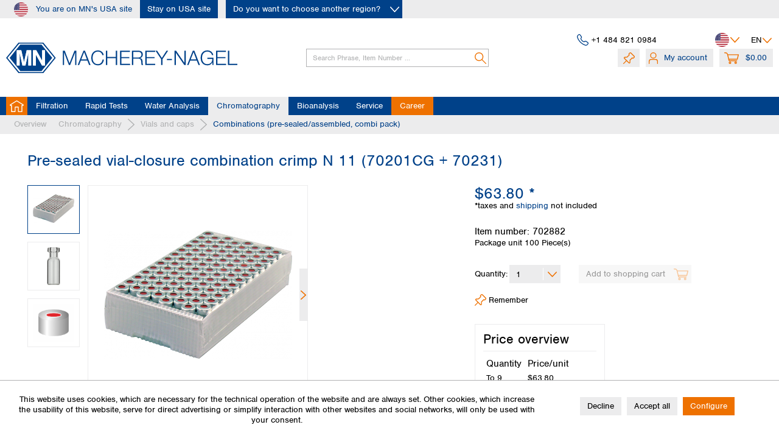

--- FILE ---
content_type: text/html; charset=UTF-8
request_url: https://www.mn-net.com/us/pre-sealed-vial-closure-combination-crimp-n-11-70201cg-70231-702882
body_size: 28765
content:
<!DOCTYPE html> <html class="no-js" lang="en" itemscope="itemscope" itemtype="https://schema.org/WebPage"> <head> <meta charset="utf-8"> <meta name="author" content="" /> <meta name="robots" content="index,follow" /> <meta name="revisit-after" content="15 days" /> <meta name="keywords" content="MACHEREY-NAGEL,MN,Chromatography,pre-sealed,vial,Closure,combination,11 mm,crimp neck vial,flat bottom,crimp closure,assembled,GC,n11,closure,1.5 ml,aluminium,silver,center hole,natural rubber,butyl,tef,red-orange,colorless,Crimp neck vial,702882" /> <meta name="description" content="Pre-sealed vial-closure combinations to further reduce possible contamination in the lab. Pre-sealing is done in-house under strict hygienic conditio…" /> <meta property="og:type" content="product" /> <meta property="og:site_name" content="MACHEREY-NAGEL" /> <meta property="og:url" content="https://www.mn-net.com/us/pre-sealed-vial-closure-combination-crimp-n-11-70201cg-70231-702882" /> <meta property="og:title" content="Pre-sealed vial-closure combination crimp N 11 (70201CG + 70231)" /> <meta property="og:description" content="Pre-sealed vial-closure combinations of any type are available as well. Pre-sealing is done in-house under strict hygienic conditions. Note:You can…" /> <meta property="og:image" content="https://www.mn-net.com/media/image/4b/bd/34/6877_702Vorverschlossen_Crimp-N11.png" /> <meta property="product:brand" content="MACHEREY-NAGEL" /> <meta property="product:price" content="1,00" /> <meta property="product:product_link" content="https://www.mn-net.com/us/pre-sealed-vial-closure-combination-crimp-n-11-70201cg-70231-702882" /> <meta name="twitter:card" content="product" /> <meta name="twitter:site" content="MACHEREY-NAGEL" /> <meta name="twitter:title" content="Pre-sealed vial-closure combination crimp N 11 (70201CG + 70231)" /> <meta name="twitter:description" content="Pre-sealed vial-closure combinations of any type are available as well. Pre-sealing is done in-house under strict hygienic conditions. Note:You can…" /> <meta name="twitter:image" content="https://www.mn-net.com/media/image/4b/bd/34/6877_702Vorverschlossen_Crimp-N11.png" /> <meta itemprop="copyrightHolder" content="MACHEREY-NAGEL" /> <meta itemprop="copyrightYear" content="2020" /> <meta itemprop="isFamilyFriendly" content="True" /> <meta itemprop="image" content="https://www.mn-net.com/media/image/bb/62/25/MN_Raute.png" /> <meta name="viewport" content="width=device-width, initial-scale=1.0"> <meta name="mobile-web-app-capable" content="yes"> <meta name="apple-mobile-web-app-title" content="MACHEREY-NAGEL"> <meta name="apple-mobile-web-app-capable" content="yes"> <meta name="apple-mobile-web-app-status-bar-style" content="default"> <link rel="alternate" hreflang="en-GB" href="https://www.mn-net.com/us/pre-sealed-vial-closure-combination-crimp-n-11-70201cg-70231-702882" /> <link rel="alternate" hreflang="de-DE" href="https://www.mn-net.com/us/vorverschlossene-flaschen-verschluss-komb.-rollrand-n-11-70201cg-70231-702882" /> <link rel="alternate" hreflang="fr-FR" href="https://www.mn-net.com/us/capsules-a-sertir-pre-scellees-n-11-70201cg-70231-702882" /> <link rel="apple-touch-icon-precomposed" href="https://www.mn-net.com/media/image/bb/62/25/MN_Raute.png"> <link rel="shortcut icon" href="https://www.mn-net.com/media/image/bb/62/25/MN_Raute.png"> <meta name="msapplication-navbutton-color" content="#004189" /> <meta name="application-name" content="MACHEREY-NAGEL" /> <meta name="msapplication-starturl" content="https://www.mn-net.com/us/" /> <meta name="msapplication-window" content="width=1024;height=768" /> <meta name="msapplication-TileImage" content="https://www.mn-net.com/media/image/bb/62/25/MN_Raute.png"> <meta name="msapplication-TileColor" content="#004189"> <meta name="theme-color" content="#004189" /> <link rel="canonical" href="https://www.mn-net.com/us/pre-sealed-vial-closure-combination-crimp-n-11-70201cg-70231-702882" /> <title itemprop="name">Pre-sealed vial-closure combination N 11–MACHEREY-NAGEL | MACHEREY-NAGEL</title> <link href="/web/cache/1768159269_7851008c3a7bbff4ac9350c3abbaf90d.css" media="all" rel="stylesheet" type="text/css" /> <link rel="preconnect" href="https://use.typekit.net"> <link rel="preload" href="https://use.typekit.net/vmg7gyc.css" as="style" onload="this.onload=null;this.rel='stylesheet'"> <noscript><link rel="stylesheet" href="https://use.typekit.net/vmg7gyc.css"></noscript> <script type="text/javascript">
function getCookie(cname) {
let name = cname + "=";
let decodedCookie = decodeURIComponent(document.cookie);
let ca = decodedCookie.split(';');
for(let i = 0; i <ca.length; i++) {
let c = ca[i];
while (c.charAt(0) == ' ') {
c = c.substring(1);
}
if (c.indexOf(name) == 0) {
return c.substring(name.length, c.length);
}
}
return "";
}
function isTrackingCookieAllowed() {
let cookiePrefs = getCookie('cookiePreferences');
if(!cookiePrefs) {
return false;
}
let cookiePreferences = JSON.parse(cookiePrefs);
if(!cookiePreferences["groups"] || !cookiePreferences["groups"]["statistics"] || !cookiePreferences["groups"]["statistics"]["cookies"]
|| !cookiePreferences["groups"]["statistics"]["cookies"]["x-ua-device"] || !cookiePreferences["groups"]["statistics"]["cookies"]["x-ua-device"].active) {
return false;
}
return true;
}
// currently all tracking cookies disabled
let isAllowed = true || isTrackingCookieAllowed();
var _paq = window._paq = window._paq || [];
// Call disableCookies before calling trackPageView
if(!isAllowed) {
_paq.push(['disableCookies']);
}
/* tracker methods like "setCustomDimension" should be called before "trackPageView" */
_paq.push(['trackPageView']);
_paq.push(['enableLinkTracking']);
(function() {
var u="https://mnanalyticstest.i2dcloud.de/";
_paq.push(['setTrackerUrl', u+'matomo.php']);
_paq.push(['setSiteId', '2']);
var d=document, g=d.createElement('script'), s=d.getElementsByTagName('script')[0];
g.async=true; g.src=u+'matomo.js'; s.parentNode.insertBefore(g,s);
})();
</script> </head> <body class="is--ctl-detail is--act-index" > <div class="page-wrap"> <noscript class="noscript-main"> <div class="alert is--warning"> <div class="alert--icon"> <i class="icon--element icon--warning"></i> </div> <div class="alert--content"> To be able to use MACHEREY-NAGEL in full range, we recommend activating Javascript in your browser. </div> </div> </noscript> <header class="header-main"> <div class="region-selection--bar" data-region-menu="true" data-controllerUrl="https://www.mn-net.com/us/region/setRegion" data-controllerCheckUrl="https://www.mn-net.com/us/region/checkSubshop" data-triggerElementSelector=".choose-btn, .region-selection--button"> <div class="container"> <div class="top-content-wrapper"> <div class="region--label"> <div class="region--icon"> <i class="icon--region-us"></i> </div> You are on MN's USA site </div> <div class="region--actions"> <a class="stay-btn btn is--secondary">Stay on USA site</a> <a class="choose-btn btn is--secondary is--icon-right" data-triggerFunction="click"> Do you want to choose another region? <i class="icon--arrow-down-smaller--white"></i> </a> </div> </div> <div class="regions-flyout-menu advanced-menu"> <div class="menu--container menu--is-active"> <div class="content--wrapper has--content"> <div class="flyout-headline">Choose your region</div> <ul class="menu--list menu--level-0 columns--3" style="width: 100%;"> <li class="menu--list-item item--level-0" style="width: 100%"> <div class="menu--list-item-headline">Africa</div> <ul class="menu--list menu--level-1 columns--3"> <li class="menu--list-item item--level-1"> <a href="https://www.mn-net.com/us/region/setRegion/countryId/55" id="countryLink-55" data-countryId="55" class="menu--list-item-link country-link" title="Egypt">Egypt</a> </li> <li class="menu--list-item item--level-1"> <a href="https://www.mn-net.com/us/region/setRegion/countryId/56" id="countryLink-56" data-countryId="56" class="menu--list-item-link country-link" title="Nigeria">Nigeria</a> </li> <li class="menu--list-item item--level-1"> <a href="https://www.mn-net.com/us/region/setRegion/countryId/57" id="countryLink-57" data-countryId="57" class="menu--list-item-link country-link" title="South Africa">South Africa</a> </li> </ul> </li> <li class="menu--list-item item--level-0" style="width: 100%"> <div class="menu--list-item-headline">Asia</div> <ul class="menu--list menu--level-1 columns--3"> <li class="menu--list-item item--level-1"> <a href="https://www.mn-net.com/us/region/setRegion/countryId/86" id="countryLink-86" data-countryId="86" class="menu--list-item-link country-link" title="Bangladesh">Bangladesh</a> </li> <li class="menu--list-item item--level-1"> <a href="https://www.mn-net.com/us/region/setRegion/countryId/58" id="countryLink-58" data-countryId="58" class="menu--list-item-link country-link" title="China">China</a> </li> <li class="menu--list-item item--level-1"> <a href="https://www.mn-net.com/us/region/setRegion/countryId/59" id="countryLink-59" data-countryId="59" class="menu--list-item-link country-link" title="Hong Kong">Hong Kong</a> </li> <li class="menu--list-item item--level-1"> <a href="https://www.mn-net.com/us/region/setRegion/countryId/60" id="countryLink-60" data-countryId="60" class="menu--list-item-link country-link" title="India">India</a> </li> <li class="menu--list-item item--level-1"> <a href="https://www.mn-net.com/us/region/setRegion/countryId/61" id="countryLink-61" data-countryId="61" class="menu--list-item-link country-link" title="Indonesia">Indonesia</a> </li> <li class="menu--list-item item--level-1"> <a href="https://www.mn-net.com/us/region/setRegion/countryId/62" id="countryLink-62" data-countryId="62" class="menu--list-item-link country-link" title="Iran">Iran</a> </li> <li class="menu--list-item item--level-1"> <a href="https://www.mn-net.com/us/region/setRegion/countryId/15" id="countryLink-15" data-countryId="15" class="menu--list-item-link country-link" title="Japan">Japan</a> </li> <li class="menu--list-item item--level-1"> <a href="https://www.mn-net.com/us/region/setRegion/countryId/70" id="countryLink-70" data-countryId="70" class="menu--list-item-link country-link" title="Kuwait">Kuwait</a> </li> <li class="menu--list-item item--level-1"> <a href="https://www.mn-net.com/us/region/setRegion/countryId/71" id="countryLink-71" data-countryId="71" class="menu--list-item-link country-link" title="Malaysia">Malaysia</a> </li> <li class="menu--list-item item--level-1"> <a href="https://www.mn-net.com/us/region/setRegion/countryId/88" id="countryLink-88" data-countryId="88" class="menu--list-item-link country-link" title="Nepal">Nepal</a> </li> <li class="menu--list-item item--level-1"> <a href="https://www.mn-net.com/us/region/setRegion/countryId/72" id="countryLink-72" data-countryId="72" class="menu--list-item-link country-link" title="Pakistan">Pakistan</a> </li> <li class="menu--list-item item--level-1"> <a href="https://www.mn-net.com/us/region/setRegion/countryId/83" id="countryLink-83" data-countryId="83" class="menu--list-item-link country-link" title="Philippines">Philippines</a> </li> <li class="menu--list-item item--level-1"> <a href="https://www.mn-net.com/us/region/setRegion/countryId/73" id="countryLink-73" data-countryId="73" class="menu--list-item-link country-link" title="Singapore">Singapore</a> </li> <li class="menu--list-item item--level-1"> <a href="https://www.mn-net.com/us/region/setRegion/countryId/74" id="countryLink-74" data-countryId="74" class="menu--list-item-link country-link" title="South Korea">South Korea</a> </li> <li class="menu--list-item item--level-1"> <a href="https://www.mn-net.com/us/region/setRegion/countryId/87" id="countryLink-87" data-countryId="87" class="menu--list-item-link country-link" title="Sri Lanka">Sri Lanka</a> </li> <li class="menu--list-item item--level-1"> <a href="https://www.mn-net.com/us/region/setRegion/countryId/75" id="countryLink-75" data-countryId="75" class="menu--list-item-link country-link" title="Taiwan">Taiwan</a> </li> <li class="menu--list-item item--level-1"> <a href="https://www.mn-net.com/us/region/setRegion/countryId/76" id="countryLink-76" data-countryId="76" class="menu--list-item-link country-link" title="Thailand">Thailand</a> </li> <li class="menu--list-item item--level-1"> <a href="https://www.mn-net.com/us/region/setRegion/countryId/84" id="countryLink-84" data-countryId="84" class="menu--list-item-link country-link" title="Vietnam">Vietnam</a> </li> </ul> </li> <li class="menu--list-item item--level-0" style="width: 100%"> <div class="menu--list-item-headline">Australia and New Zealand</div> <ul class="menu--list menu--level-1 columns--3"> <li class="menu--list-item item--level-1"> <a href="https://www.mn-net.com/us/region/setRegion/countryId/4" id="countryLink-4" data-countryId="4" class="menu--list-item-link country-link" title="Australia">Australia</a> </li> <li class="menu--list-item item--level-1"> <a href="https://www.mn-net.com/us/region/setRegion/countryId/54" id="countryLink-54" data-countryId="54" class="menu--list-item-link country-link" title="New Zealand">New Zealand</a> </li> </ul> </li> <li class="menu--list-item item--level-0" style="width: 100%"> <div class="menu--list-item-headline">Europe</div> <ul class="menu--list menu--level-1 columns--3"> <li class="menu--list-item item--level-1"> <a href="https://www.mn-net.com/us/region/setRegion/countryId/81" id="countryLink-81" data-countryId="81" class="menu--list-item-link country-link" title="Albania">Albania</a> </li> <li class="menu--list-item item--level-1"> <a href="https://www.mn-net.com/us/region/setRegion/countryId/23" id="countryLink-23" data-countryId="23" class="menu--list-item-link country-link" title="Austria">Austria</a> </li> <li class="menu--list-item item--level-1"> <a href="https://www.mn-net.com/us/region/setRegion/countryId/5" id="countryLink-5" data-countryId="5" class="menu--list-item-link country-link" title="Belgium">Belgium</a> </li> <li class="menu--list-item item--level-1"> <a href="https://www.mn-net.com/us/region/setRegion/countryId/46" id="countryLink-46" data-countryId="46" class="menu--list-item-link country-link" title="Bulgaria">Bulgaria</a> </li> <li class="menu--list-item item--level-1"> <a href="https://www.mn-net.com/us/region/setRegion/countryId/48" id="countryLink-48" data-countryId="48" class="menu--list-item-link country-link" title="Croatia">Croatia</a> </li> <li class="menu--list-item item--level-1"> <a href="https://www.mn-net.com/us/region/setRegion/countryId/53" id="countryLink-53" data-countryId="53" class="menu--list-item-link country-link" title="Cyprus">Cyprus</a> </li> <li class="menu--list-item item--level-1"> <a href="https://www.mn-net.com/us/region/setRegion/countryId/33" id="countryLink-33" data-countryId="33" class="menu--list-item-link country-link" title="Czech Republik">Czech Republik</a> </li> <li class="menu--list-item item--level-1"> <a href="https://www.mn-net.com/us/region/setRegion/countryId/7" id="countryLink-7" data-countryId="7" class="menu--list-item-link country-link" title="Denmark">Denmark</a> </li> <li class="menu--list-item item--level-1"> <a href="https://www.mn-net.com/us/region/setRegion/countryId/47" id="countryLink-47" data-countryId="47" class="menu--list-item-link country-link" title="Estonia">Estonia</a> </li> <li class="menu--list-item item--level-1"> <a href="https://www.mn-net.com/us/region/setRegion/countryId/8" id="countryLink-8" data-countryId="8" class="menu--list-item-link country-link" title="Finland">Finland</a> </li> <li class="menu--list-item item--level-1"> <a href="https://www.mn-net.com/us/region/setRegion/countryId/9" id="countryLink-9" data-countryId="9" class="menu--list-item-link country-link" title="France">France</a> </li> <li class="menu--list-item item--level-1"> <a href="https://www.mn-net.com/us/region/setRegion/countryId/2" id="countryLink-2" data-countryId="2" class="menu--list-item-link country-link" title="Germany">Germany</a> </li> <li class="menu--list-item item--level-1"> <a href="https://www.mn-net.com/us/region/setRegion/countryId/10" id="countryLink-10" data-countryId="10" class="menu--list-item-link country-link" title="Greece">Greece</a> </li> <li class="menu--list-item item--level-1"> <a href="https://www.mn-net.com/us/region/setRegion/countryId/31" id="countryLink-31" data-countryId="31" class="menu--list-item-link country-link" title="Hungary">Hungary</a> </li> <li class="menu--list-item item--level-1"> <a href="https://www.mn-net.com/us/region/setRegion/countryId/13" id="countryLink-13" data-countryId="13" class="menu--list-item-link country-link" title="Iceland">Iceland</a> </li> <li class="menu--list-item item--level-1"> <a href="https://www.mn-net.com/us/region/setRegion/countryId/12" id="countryLink-12" data-countryId="12" class="menu--list-item-link country-link" title="Ireland">Ireland</a> </li> <li class="menu--list-item item--level-1"> <a href="https://www.mn-net.com/us/region/setRegion/countryId/14" id="countryLink-14" data-countryId="14" class="menu--list-item-link country-link" title="Italy">Italy</a> </li> <li class="menu--list-item item--level-1"> <a href="https://www.mn-net.com/us/region/setRegion/countryId/49" id="countryLink-49" data-countryId="49" class="menu--list-item-link country-link" title="Latvia">Latvia</a> </li> <li class="menu--list-item item--level-1"> <a href="https://www.mn-net.com/us/region/setRegion/countryId/50" id="countryLink-50" data-countryId="50" class="menu--list-item-link country-link" title="Lithuania">Lithuania</a> </li> <li class="menu--list-item item--level-1"> <a href="https://www.mn-net.com/us/region/setRegion/countryId/18" id="countryLink-18" data-countryId="18" class="menu--list-item-link country-link" title="Luxemburg">Luxemburg</a> </li> <li class="menu--list-item item--level-1"> <a href="https://www.mn-net.com/us/region/setRegion/countryId/51" id="countryLink-51" data-countryId="51" class="menu--list-item-link country-link" title="Malta">Malta</a> </li> <li class="menu--list-item item--level-1"> <a href="https://www.mn-net.com/us/region/setRegion/countryId/21" id="countryLink-21" data-countryId="21" class="menu--list-item-link country-link" title="Netherlands">Netherlands</a> </li> <li class="menu--list-item item--level-1"> <a href="https://www.mn-net.com/us/region/setRegion/countryId/184" id="countryLink-184" data-countryId="184" class="menu--list-item-link country-link" title="North Macedonia">North Macedonia</a> </li> <li class="menu--list-item item--level-1"> <a href="https://www.mn-net.com/us/region/setRegion/countryId/22" id="countryLink-22" data-countryId="22" class="menu--list-item-link country-link" title="Norway">Norway</a> </li> <li class="menu--list-item item--level-1"> <a href="https://www.mn-net.com/us/region/setRegion/countryId/30" id="countryLink-30" data-countryId="30" class="menu--list-item-link country-link" title="Poland">Poland</a> </li> <li class="menu--list-item item--level-1"> <a href="https://www.mn-net.com/us/region/setRegion/countryId/24" id="countryLink-24" data-countryId="24" class="menu--list-item-link country-link" title="Portugal">Portugal</a> </li> <li class="menu--list-item item--level-1"> <a href="https://www.mn-net.com/us/region/setRegion/countryId/35" id="countryLink-35" data-countryId="35" class="menu--list-item-link country-link" title="Romania">Romania</a> </li> <li class="menu--list-item item--level-1"> <a href="https://www.mn-net.com/us/region/setRegion/countryId/77" id="countryLink-77" data-countryId="77" class="menu--list-item-link country-link" title="Russia">Russia</a> </li> <li class="menu--list-item item--level-1"> <a href="https://www.mn-net.com/us/region/setRegion/countryId/82" id="countryLink-82" data-countryId="82" class="menu--list-item-link country-link" title="Serbia">Serbia</a> </li> <li class="menu--list-item item--level-1"> <a href="https://www.mn-net.com/us/region/setRegion/countryId/34" id="countryLink-34" data-countryId="34" class="menu--list-item-link country-link" title="Slovakia">Slovakia</a> </li> <li class="menu--list-item item--level-1"> <a href="https://www.mn-net.com/us/region/setRegion/countryId/78" id="countryLink-78" data-countryId="78" class="menu--list-item-link country-link" title="Slovenia">Slovenia</a> </li> <li class="menu--list-item item--level-1"> <a href="https://www.mn-net.com/us/region/setRegion/countryId/27" id="countryLink-27" data-countryId="27" class="menu--list-item-link country-link" title="Spain">Spain</a> </li> <li class="menu--list-item item--level-1"> <a href="https://www.mn-net.com/us/region/setRegion/countryId/25" id="countryLink-25" data-countryId="25" class="menu--list-item-link country-link" title="Sweden">Sweden</a> </li> <li class="menu--list-item item--level-1"> <a href="https://www.mn-net.com/us/region/setRegion/countryId/26" id="countryLink-26" data-countryId="26" class="menu--list-item-link country-link" title="Switzerland">Switzerland</a> </li> <li class="menu--list-item item--level-1"> <a href="https://www.mn-net.com/us/region/setRegion/countryId/32" id="countryLink-32" data-countryId="32" class="menu--list-item-link country-link" title="Türkiye">Türkiye</a> </li> <li class="menu--list-item item--level-1"> <a href="https://www.mn-net.com/us/region/setRegion/countryId/79" id="countryLink-79" data-countryId="79" class="menu--list-item-link country-link" title="Ukraine">Ukraine</a> </li> <li class="menu--list-item item--level-1"> <a href="https://www.mn-net.com/us/region/setRegion/countryId/11" id="countryLink-11" data-countryId="11" class="menu--list-item-link country-link" title="United Kingdom">United Kingdom</a> </li> </ul> </li> <li class="menu--list-item item--level-0" style="width: 100%"> <div class="menu--list-item-headline">North America</div> <ul class="menu--list menu--level-1 columns--3"> <li class="menu--list-item item--level-1"> <a href="https://www.mn-net.com/us/region/setRegion/countryId/16" id="countryLink-16" data-countryId="16" class="menu--list-item-link country-link" title="Canada">Canada</a> </li> <li class="menu--list-item item--level-1"> <a href="https://www.mn-net.com/us/region/setRegion/countryId/80" id="countryLink-80" data-countryId="80" class="menu--list-item-link country-link" title="Dominican Rep.">Dominican Rep.</a> </li> <li class="menu--list-item item--level-1"> <a href="https://www.mn-net.com/us/region/setRegion/countryId/64" id="countryLink-64" data-countryId="64" class="menu--list-item-link country-link" title="Mexico">Mexico</a> </li> <li class="menu--list-item item--level-1"> <a href="https://www.mn-net.com/us/region/setRegion/countryId/65" id="countryLink-65" data-countryId="65" class="menu--list-item-link country-link" title="United States of America">United States of America</a> </li> </ul> </li> <li class="menu--list-item item--level-0" style="width: 100%"> <div class="menu--list-item-headline">SouthAmerica</div> <ul class="menu--list menu--level-1 columns--3"> <li class="menu--list-item item--level-1"> <a href="https://www.mn-net.com/us/region/setRegion/countryId/89" id="countryLink-89" data-countryId="89" class="menu--list-item-link country-link" title="Argentina">Argentina</a> </li> <li class="menu--list-item item--level-1"> <a href="https://www.mn-net.com/us/region/setRegion/countryId/66" id="countryLink-66" data-countryId="66" class="menu--list-item-link country-link" title="Brazil">Brazil</a> </li> <li class="menu--list-item item--level-1"> <a href="https://www.mn-net.com/us/region/setRegion/countryId/67" id="countryLink-67" data-countryId="67" class="menu--list-item-link country-link" title="Chile">Chile</a> </li> <li class="menu--list-item item--level-1"> <a href="https://www.mn-net.com/us/region/setRegion/countryId/68" id="countryLink-68" data-countryId="68" class="menu--list-item-link country-link" title="Colombia">Colombia</a> </li> <li class="menu--list-item item--level-1"> <a href="https://www.mn-net.com/us/region/setRegion/countryId/69" id="countryLink-69" data-countryId="69" class="menu--list-item-link country-link" title="Peru">Peru</a> </li> <li class="menu--list-item item--level-1"> <a href="https://www.mn-net.com/us/region/setRegion/countryId/85" id="countryLink-85" data-countryId="85" class="menu--list-item-link country-link" title="Uruguay">Uruguay</a> </li> </ul> </li> <li class="distributors--item menu--list-item item--level-0" style="width: 100%"> <div class="menu--list-item-headline"><a class="menu--list-item-link" href="https://www.mn-net.com/us/distributors" title="Global distributors">Global distributors</a></div> </li> </ul> </div> </div> </div> </div> </div> <div class="top-bar"> <div class="container block-group"> <nav class="top-bar--navigation block" role="menubar"> <div class="top-bar--phone navigation--entry"> <i class="icon--phone--blue"></i> <div class="phone--number"> <a href="tel:+1 484 821 0984">+1 484 821 0984</a> </div> </div> <div class="region-selection--button navigation--entry" title="Choose your preferred region" data-markerClass="triggered-by-regions-button" data-triggerFunction="click"> <div class="region--icon"> <i class="icon--region-us"></i> </div> <i class="icon--arrow-down--smaller"></i> </div>  <div class="top-bar--language navigation--entry"> <form method="post" class="language--form"> <div class="field--select"> <div class="language--flag en_GB">EN</div> <div class="select-field"> <select name="__shop" class="language--select" data-auto-submit="true"> <option value="7" selected="selected"> Englisch </option> <option value="17" > Französisch </option> <option value="16" > Deutsch </option> </select> </div> <input type="hidden" name="__redirect" value="1"> </div> </form> </div>  </nav> </div> </div> <div class="container header--navigation"> <div class="logo-main block-group" role="banner"> <div class="logo--shop block"> <a class="logo--link" href="https://www.mn-net.com/us/" title="MACHEREY-NAGEL - Switch to homepage"> <picture> <source srcset="https://www.mn-net.com/media/image/bb/62/25/MN_Raute.png" media="(min-width: 78.75em)"> <source srcset="https://www.mn-net.com/media/image/bb/62/25/MN_Raute.png" media="(min-width: 64em)"> <source srcset="https://www.mn-net.com/media/image/bb/62/25/MN_Raute.png" media="(min-width: 48em)"> <img srcset="https://www.mn-net.com/media/image/bb/62/25/MN_Raute.png" alt="MACHEREY-NAGEL - Switch to homepage" /> </picture> </a> </div> </div> <nav class="shop--navigation block-group"> <ul class="navigation--list block-group" role="menubar"> <li class="navigation--entry entry--menu-left" role="menuitem"> <a class="entry--link entry--trigger btn is--icon-left" href="#offcanvas--left" data-offcanvas="true" data-offCanvasSelector=".sidebar-main" aria-label="Menu"> <i class="icon--menu"></i> Menu </a> </li> <li class="navigation--entry entry--search" role="menuitem" data-search="true" aria-haspopup="true" data-minLength="2"> <a class="btn entry--link entry--trigger" href="#show-hide--search" title="Show / close search" aria-label="Show / close search"> <i class="icon--search"></i> <span class="search--display">Search</span> </a> <form action="/us/search" method="get" class="main-search--form"> <input type="search" name="sSearch" aria-label="Search Phrase, Item Number ..." class="main-search--field" autocomplete="off" autocapitalize="off" placeholder="Search Phrase, Item Number ..." maxlength="30" /> <button type="submit" class="main-search--button" aria-label="Search"> <i class="icon--search"></i> <span class="main-search--text">Search</span> </button> <div class="form--ajax-loader">&nbsp;</div> </form> <div class="main-search--results es-suggest" data-search-url="https://www.mn-net.com/us/search" data-suggest-url="/us/widgets/suggest"> <div class="block-group"> <div class="search-suggestions-title-container"> <h4 class="search-suggestions-title">Quick search results</h4> <span>Showing quick search results only, please press Enter or click magnifier icon to start full search</span> </div> <div data-group="redirect"> <h5 class="es-redirect">Redirect to: <span class="ajax--redirect"></span></h5> </div> <div class="block block--additional"> <div data-group="terms"> <h4 class="es-title">Similar terms</h4> <ul class="list--simple ajax--search-list" data-empty="No similar search terms available"></ul> </div> <div data-group="supplier"> <h4 class="es-title">Manufacturers</h4> <ul class="list--supplier ajax--supplier-list" data-max="0" data-empty="No manufacturers found for this term"></ul> </div> <div data-group="content"> <h4 class="es-title">Content</h4> <ul class="list--simple ajax--content-list" data-max="5" data-empty="No content found for this term"></ul> </div> <div data-group="category"> <h4 class="es-title">Categories</h4> <ul class="list--simple ajax--category-list" data-max="5" data-empty="No category suggestions available"></ul> </div> <div data-group="blog"> <h4 class="es-title">Blog posts</h4> <ul class="list--simple ajax--blog-list" data-max="5" data-empty="No blog articles found for this term"></ul> </div> <div data-group="emotion"> <h4 class="es-title">Shopping worlds</h4> <ul class="list--simple ajax--emotion-list" data-max="5" data-empty="No emotions found for this term"></ul> </div> </div> <div class="block block--products" data-no-image="/themes/Frontend/Responsive/frontend/_public/src/img/no-picture.jpg"> <div data-group="products"> <h4 class="es-title">Product Suggestions</h4> <ul class="list--products ajax--products" data-empty="No product suggestions found for this term"></ul> </div> </div> </div> </div> </li>  <li class="navigation--entry entry--notepad" role="menuitem"> <a href="https://www.mn-net.com/us/note" title="Wish list" class="btn"> <i class="icon--pin"></i> </a> </li> <li class="navigation--entry entry--account with-slt" role="menuitem" data-offcanvas="true" data-offCanvasSelector=".account--dropdown-navigation"> <a href="https://www.mn-net.com/us/account" title="My account" class="btn is--icon-left entry--link account--link"> <i class="icon--account"></i> <span class="account--display"> My account </span> </a> <div class="account--dropdown-navigation"> <div class="navigation--smartphone"> <div class="entry--close-off-canvas"> <a href="#close-account-menu" class="account--close-off-canvas" title="Close menu"> Close menu <i class="icon--arrow-right"></i> </a> </div> </div> <div class="account--menu is--rounded is--personalized"> <span class="navigation--headline"> My account </span> <div class="account--menu-container"> <ul class="sidebar--navigation navigation--list is--level0 show--active-items"> <li class="navigation--entry"> <span class="navigation--signin"> <a href="https://www.mn-net.com/us/account/index/showLogin/true" class="blocked--link btn is--primary navigation--signin-btn" data-collapseTarget="#registration" data-action="close" data-preloader-button="true" data-checkFormIsValid="false" > Sign in </a> <span class="navigation--register"> or <a href="https://www.mn-net.com/us/register" class="blocked--link" data-collapseTarget="#registration" data-action="open"> register </a> </span> </span> </li> </ul> </div> </div> </div> </li> <li class="navigation--entry entry--cart" role="menuitem"> <a class="btn is--icon-left cart--link" href="https://www.mn-net.com/us/checkout/cart" title="Shopping cart"> <span class="cart--display"> Shopping cart </span> <span class="badge is--primary is--minimal cart--quantity is--hidden">0</span> <i class="icon--basket"></i> <span class="cart--amount"> $0.00 </span> </a> <div class="ajax-loader">&nbsp;</div> </li>  </ul> </nav> </div> <nav class="navigation-main"> <div class="container" data-menu-scroller="true" data-listSelector=".navigation--list.container" data-viewPortSelector=".navigation--list-wrapper" > <div class="navigation--list-wrapper"> <ul class="navigation--list container" role="menubar" itemscope="itemscope" itemtype="https://schema.org/SiteNavigationElement"> <li class="navigation--entry is--home" role="menuitem"><a class="navigation--link is--first" href="https://www.mn-net.com/us/" title="Home" aria-label="Home" itemprop="url"><span itemprop="name">Home</span></a></li><li class="navigation--entry" role="menuitem"><a class="navigation--link" href="https://www.mn-net.com/us/filtration/" title="Filtration" aria-label="Filtration" itemprop="url"><span itemprop="name">Filtration</span></a></li><li class="navigation--entry" role="menuitem"><a class="navigation--link" href="https://www.mn-net.com/us/rapid-tests/" title="Rapid Tests" aria-label="Rapid Tests" itemprop="url"><span itemprop="name">Rapid Tests</span></a></li><li class="navigation--entry" role="menuitem"><a class="navigation--link" href="https://www.mn-net.com/us/water-analysis/" title="Water Analysis" aria-label="Water Analysis" itemprop="url"><span itemprop="name">Water Analysis</span></a></li><li class="navigation--entry is--active" role="menuitem"><a class="navigation--link is--active" href="https://www.mn-net.com/us/chromatography/" title="Chromatography" aria-label="Chromatography" itemprop="url"><span itemprop="name">Chromatography</span></a></li><li class="navigation--entry" role="menuitem"><a class="navigation--link" href="https://www.mn-net.com/us/bioanalysis/" title="Bioanalysis" aria-label="Bioanalysis" itemprop="url"><span itemprop="name">Bioanalysis</span></a></li><li class="navigation--entry is--service" role="menuitem"><a class="navigation--link" href="/us/service" title="Service"><span itemprop="name">Service</span></a></li><li class="navigation--entry is--career" role="menuitem"><a class="navigation--link" href="https://www.mn-net.com/us/career" title="Discover job opportunities at Macherey-Nagel"><span itemprop="name">Career</span></a></li> </ul> </div> <div class="advanced-menu" data-advanced-menu="true" data-hoverDelay="250"> <div class="menu--container"> <div class="button-container"> <a href="https://www.mn-net.com/us/filtration/" class="button--category" title="To category Filtration"> <i class="icon--arrow-right"></i> To category Filtration </a> <span class="button--close"> <i class="icon--cross"></i> </span> </div> <div class="content--wrapper has--content has--teaser"> <ul class="menu--list menu--level-0 columns--3"> <li class="menu--list-item item--level-0" style="width: 100%"> <a href="https://www.mn-net.com/us/filtration/cellulose-filters/" class="menu--list-item-link" title="Cellulose filters">Cellulose filters</a> <ul class="menu--list menu--level-1 columns--3"> <li class="menu--list-item item--level-1"> <a href="https://www.mn-net.com/us/filtration/cellulose-filters/ashless-filter-papers/" class="menu--list-item-link" title="Ashless filter papers">Ashless filter papers</a> </li> <li class="menu--list-item item--level-1"> <a href="https://www.mn-net.com/us/filtration/cellulose-filters/ashless-hardened-filter-papers/" class="menu--list-item-link" title="Ashless hardened filter papers">Ashless hardened filter papers</a> </li> <li class="menu--list-item item--level-1"> <a href="https://www.mn-net.com/us/filtration/cellulose-filters/qualitative-filter-papers/" class="menu--list-item-link" title="Qualitative filter papers">Qualitative filter papers</a> </li> <li class="menu--list-item item--level-1"> <a href="https://www.mn-net.com/us/filtration/cellulose-filters/qualitative-hardened-filter-papers/" class="menu--list-item-link" title="Qualitative hardened filter papers">Qualitative hardened filter papers</a> </li> <li class="menu--list-item item--level-1"> <a href="https://www.mn-net.com/us/filtration/cellulose-filters/technical-filter-papers/" class="menu--list-item-link" title="Technical filter papers">Technical filter papers</a> </li> <li class="menu--list-item item--level-1"> <a href="https://www.mn-net.com/us/filtration/cellulose-filters/chromatography-papers/" class="menu--list-item-link" title="Chromatography papers">Chromatography papers</a> </li> </ul> </li> <li class="menu--list-item item--level-0" style="width: 100%"> <a href="https://www.mn-net.com/us/filtration/glass-fiber-filters/" class="menu--list-item-link" title="Glass fiber filters">Glass fiber filters</a> <ul class="menu--list menu--level-1 columns--3"> <li class="menu--list-item item--level-1"> <a href="https://www.mn-net.com/us/filtration/glass-fiber-filters/glass-fiber-filters-without-binder/" class="menu--list-item-link" title="Glass fiber filters without binder">Glass fiber filters without binder</a> </li> <li class="menu--list-item item--level-1"> <a href="https://www.mn-net.com/us/filtration/glass-fiber-filters/glass-fiber-filters-with-binder/" class="menu--list-item-link" title="Glass fiber filters with binder">Glass fiber filters with binder</a> </li> <li class="menu--list-item item--level-1"> <a href="https://www.mn-net.com/us/filtration/glass-fiber-filters/quartz-fiber-filters/" class="menu--list-item-link" title="Quartz fiber filters">Quartz fiber filters</a> </li> </ul> </li> <li class="menu--list-item item--level-0" style="width: 100%"> <a href="https://www.mn-net.com/us/filtration/membranes/" class="menu--list-item-link" title="Membranes">Membranes</a> </li> <li class="menu--list-item item--level-0" style="width: 100%"> <a href="https://www.mn-net.com/us/filtration/extraction-thimbles/" class="menu--list-item-link" title="Extraction thimbles">Extraction thimbles</a> <ul class="menu--list menu--level-1 columns--3"> <li class="menu--list-item item--level-1"> <a href="https://www.mn-net.com/us/filtration/extraction-thimbles/cellulose-extraction-thimbles/" class="menu--list-item-link" title="Cellulose extraction thimbles">Cellulose extraction thimbles</a> </li> <li class="menu--list-item item--level-1"> <a href="https://www.mn-net.com/us/filtration/extraction-thimbles/glass-fiber-extraction-thimbles/" class="menu--list-item-link" title="Glass fiber extraction thimbles">Glass fiber extraction thimbles</a> </li> <li class="menu--list-item item--level-1"> <a href="https://www.mn-net.com/us/filtration/extraction-thimbles/for-automatic-extractors/" class="menu--list-item-link" title="For automatic extractors">For automatic extractors</a> </li> </ul> </li> <li class="menu--list-item item--level-0" style="width: 100%"> <a href="https://www.mn-net.com/us/filtration/special-filter-products/" class="menu--list-item-link" title="Special filter products">Special filter products</a> <ul class="menu--list menu--level-1 columns--3"> <li class="menu--list-item item--level-1"> <a href="https://www.mn-net.com/us/filtration/special-filter-products/weighing-aids/" class="menu--list-item-link" title="Weighing aids">Weighing aids</a> </li> <li class="menu--list-item item--level-1"> <a href="https://www.mn-net.com/us/filtration/special-filter-products/phase-separation-papers/" class="menu--list-item-link" title="Phase separation papers">Phase separation papers</a> </li> <li class="menu--list-item item--level-1"> <a href="https://www.mn-net.com/us/filtration/special-filter-products/lens-paper-jose-paper/" class="menu--list-item-link" title="Lens paper - José paper">Lens paper - José paper</a> </li> <li class="menu--list-item item--level-1"> <a href="https://www.mn-net.com/us/filtration/special-filter-products/ion-exchange-papers/" class="menu--list-item-link" title="Ion exchange papers">Ion exchange papers</a> </li> <li class="menu--list-item item--level-1"> <a href="https://www.mn-net.com/us/filtration/special-filter-products/antibiotic-resistency-paper/" class="menu--list-item-link" title="Antibiotic resistency paper">Antibiotic resistency paper</a> </li> <li class="menu--list-item item--level-1"> <a href="https://www.mn-net.com/us/filtration/special-filter-products/surface-protection-paper/" class="menu--list-item-link" title="Surface protection paper">Surface protection paper</a> </li> <li class="menu--list-item item--level-1"> <a href="https://www.mn-net.com/us/filtration/special-filter-products/filtering-aids/" class="menu--list-item-link" title="Filtering aids">Filtering aids</a> </li> </ul> </li> <li class="menu--list-item item--level-0" style="width: 100%"> <a href="https://www.mn-net.com/us/filtration/syringe-filters/" class="menu--list-item-link" title="Syringe filters">Syringe filters</a> </li> <li class="menu--list-item item--level-0" style="width: 100%"> <a href="https://www.mn-net.com/us/filtration/industries-and-applications/" class="menu--list-item-link" title="Industries and applications">Industries and applications</a> <ul class="menu--list menu--level-1 columns--3"> <li class="menu--list-item item--level-1"> <a href="https://www.mn-net.com/us/filtration/industries-and-applications/electro-plating/" class="menu--list-item-link" title="Electro plating">Electro plating</a> </li> <li class="menu--list-item item--level-1"> <a href="https://www.mn-net.com/us/filtration/industries-and-applications/sewage-plants/" class="menu--list-item-link" title="Sewage plants">Sewage plants</a> </li> <li class="menu--list-item item--level-1"> <a href="https://www.mn-net.com/us/filtration/industries-and-applications/sugar-industry/" class="menu--list-item-link" title="Sugar industry">Sugar industry</a> </li> <li class="menu--list-item item--level-1"> <a href="https://www.mn-net.com/us/filtration/industries-and-applications/soil-analysis/" class="menu--list-item-link" title="Soil analysis">Soil analysis</a> </li> <li class="menu--list-item item--level-1"> <a href="https://www.mn-net.com/us/filtration/industries-and-applications/brewery-analysis/" class="menu--list-item-link" title="Brewery analysis">Brewery analysis</a> </li> <li class="menu--list-item item--level-1"> <a href="https://www.mn-net.com/us/filtration/industries-and-applications/fat-determination/" class="menu--list-item-link" title="Fat determination">Fat determination</a> </li> </ul> </li> </ul> <div class="menu--delimiter"></div> <div class="menu--teaser has--button"> <div class="teaser--headline"> Filtration Service </div> <ul class="menu--list menu--level-1 "> <li class="menu--list-item item--level-1"> <a href="https://www.mn-net.com/us/contact" class="menu--list-item-link" title="Contact">Contact</a> </li> <li class="menu--list-item item--level-1"> <a href="/e-training-filtration-rapid-tests-water-analysis" class="menu--list-item-link" title="E-Training">E-Training</a> </li> <li class="menu--list-item item--level-1"> <a href="/sample-request" class="menu--list-item-link" title="Sample request">Sample request</a> </li> <li class="menu--list-item item--level-1"> <a href="/us/filtration-downloads" class="menu--list-item-link" title="Filtration downloads">Filtration downloads</a> </li> <li class="menu--list-item item--level-1"> <a href="/us/filtration-downloads#filterpaperdatasheets" class="menu--list-item-link" title="Filter paper data sheets">Filter paper data sheets</a> </li> <li class="menu--list-item item--level-1"> <a href="/filterfinder" class="menu--list-item-link" title="FilterFinder">FilterFinder</a> </li> <li class="menu--list-item item--level-1"> <a href="https://www.mn-net.com/de/oem" class="menu--list-item-link" title="OEM">OEM</a> </li> <li class="menu--list-item item--level-1"> <a href="/food-analysis" class="menu--list-item-link" title="Food analysis">Food analysis</a> </li> <li class="menu--list-item item--level-1"> <a href="/brewery" class="menu--list-item-link" title="Brewery Analysis">Brewery Analysis</a> </li> <li class="menu--list-item item--level-1"> <a href="/seed-germination-papers" class="menu--list-item-link" title="Seed germination testing">Seed germination testing</a> </li> </ul> <a href="/us/water-news/" title="Follow the latest news" class="news--button btn is--primary is--icon-right"> <i class="icon--arrow-right"></i> Water News </a> </div> </div> </div> <div class="menu--container"> <div class="button-container"> <a href="https://www.mn-net.com/us/rapid-tests/" class="button--category" title="To category Rapid Tests"> <i class="icon--arrow-right"></i> To category Rapid Tests </a> <span class="button--close"> <i class="icon--cross"></i> </span> </div> <div class="content--wrapper has--content has--teaser"> <ul class="menu--list menu--level-0 columns--3"> <li class="menu--list-item item--level-0" style="width: 100%"> <a href="https://www.mn-net.com/us/rapid-tests/ph-tests/" class="menu--list-item-link" title="pH tests">pH tests</a> <ul class="menu--list menu--level-1 columns--3"> <li class="menu--list-item item--level-1"> <a href="https://www.mn-net.com/us/rapid-tests/ph-tests/ph-fix/" class="menu--list-item-link" title="pH-Fix">pH-Fix</a> </li> <li class="menu--list-item item--level-1"> <a href="https://www.mn-net.com/us/rapid-tests/ph-tests/pehanon/" class="menu--list-item-link" title="PEHANON">PEHANON</a> </li> <li class="menu--list-item item--level-1"> <a href="https://www.mn-net.com/us/rapid-tests/ph-tests/ph-universal-indicator-papers/" class="menu--list-item-link" title="pH universal indicator papers">pH universal indicator papers</a> </li> <li class="menu--list-item item--level-1"> <a href="https://www.mn-net.com/us/rapid-tests/ph-tests/duotest-and-tritest/" class="menu--list-item-link" title="Duotest and Tritest">Duotest and Tritest</a> </li> <li class="menu--list-item item--level-1"> <a href="https://www.mn-net.com/us/rapid-tests/ph-tests/other-ph-indicators/" class="menu--list-item-link" title="Other pH indicators">Other pH indicators</a> </li> </ul> </li> <li class="menu--list-item item--level-0" style="width: 100%"> <a href="https://www.mn-net.com/us/rapid-tests/semi-quantitative-test-strips/" class="menu--list-item-link" title="Semi-quantitative test strips">Semi-quantitative test strips</a> <ul class="menu--list menu--level-1 columns--3"> <li class="menu--list-item item--level-1"> <a href="https://www.mn-net.com/us/rapid-tests/semi-quantitative-test-strips/quantofix/" class="menu--list-item-link" title="QUANTOFIX">QUANTOFIX</a> </li> <li class="menu--list-item item--level-1"> <a href="https://www.mn-net.com/us/rapid-tests/semi-quantitative-test-strips/aquadur-and-other-test-strips/" class="menu--list-item-link" title="AQUADUR and other test strips">AQUADUR and other test strips</a> </li> <li class="menu--list-item item--level-1"> <a href="https://www.mn-net.com/us/rapid-tests/semi-quantitative-test-strips/diaquant/" class="menu--list-item-link" title="DiaQuant">DiaQuant</a> </li> <li class="menu--list-item item--level-1"> <a href="https://www.mn-net.com/us/rapid-tests/semi-quantitative-test-strips/moisture-indicators/" class="menu--list-item-link" title="Moisture indicators">Moisture indicators</a> </li> </ul> </li> <li class="menu--list-item item--level-0" style="width: 100%"> <a href="https://www.mn-net.com/us/rapid-tests/qualitative-test-papers/" class="menu--list-item-link" title="Qualitative test papers">Qualitative test papers</a> </li> <li class="menu--list-item item--level-0" style="width: 100%"> <a href="https://www.mn-net.com/us/rapid-tests/test-strip-readers/" class="menu--list-item-link" title="Test strip readers">Test strip readers</a> <ul class="menu--list menu--level-1 columns--3"> <li class="menu--list-item item--level-1"> <a href="https://www.mn-net.com/us/rapid-tests/test-strip-readers/reflectometer/" class="menu--list-item-link" title="Reflectometer">Reflectometer</a> </li> <li class="menu--list-item item--level-1"> <a href="https://www.mn-net.com/us/rapid-tests/test-strip-readers/reflectometer-accessories/" class="menu--list-item-link" title="Reflectometer accessories">Reflectometer accessories</a> </li> </ul> </li> <li class="menu--list-item item--level-0" style="width: 100%"> <a href="https://www.mn-net.com/us/rapid-tests/urinalysis/" class="menu--list-item-link" title="Urinalysis">Urinalysis</a> <ul class="menu--list menu--level-1 columns--3"> <li class="menu--list-item item--level-1"> <a href="https://www.mn-net.com/us/rapid-tests/urinalysis/urine-test-strips/" class="menu--list-item-link" title="Urine test strips">Urine test strips</a> </li> <li class="menu--list-item item--level-1"> <a href="https://www.mn-net.com/us/rapid-tests/urinalysis/control-solutions/" class="menu--list-item-link" title="Control solutions">Control solutions</a> </li> <li class="menu--list-item item--level-1"> <a href="https://www.mn-net.com/us/rapid-tests/urinalysis/urine-analyzers/" class="menu--list-item-link" title="Urine analyzers">Urine analyzers</a> </li> <li class="menu--list-item item--level-1"> <a href="https://www.mn-net.com/us/rapid-tests/urinalysis/urine-analyzer-accessories/" class="menu--list-item-link" title="Urine analyzer accessories">Urine analyzer accessories</a> </li> </ul> </li> <li class="menu--list-item item--level-0" style="width: 100%"> <a href="https://www.mn-net.com/us/rapid-tests/industries-and-applications/" class="menu--list-item-link" title="Industries and applications">Industries and applications</a> <ul class="menu--list menu--level-1 columns--3"> <li class="menu--list-item item--level-1"> <a href="https://www.mn-net.com/us/rapid-tests/industries-and-applications/disinfection/" class="menu--list-item-link" title="Disinfection">Disinfection</a> </li> <li class="menu--list-item item--level-1"> <a href="https://www.mn-net.com/us/rapid-tests/industries-and-applications/aqua-culture/" class="menu--list-item-link" title="Aqua culture">Aqua culture</a> </li> <li class="menu--list-item item--level-1"> <a href="https://www.mn-net.com/us/rapid-tests/industries-and-applications/beverage-industry/" class="menu--list-item-link" title="Beverage industry">Beverage industry</a> </li> <li class="menu--list-item item--level-1"> <a href="https://www.mn-net.com/us/rapid-tests/industries-and-applications/dairy-industry/" class="menu--list-item-link" title="Dairy industry">Dairy industry</a> </li> <li class="menu--list-item item--level-1"> <a href="https://www.mn-net.com/us/rapid-tests/industries-and-applications/food-industry/" class="menu--list-item-link" title="Food industry">Food industry</a> </li> <li class="menu--list-item item--level-1"> <a href="https://www.mn-net.com/us/rapid-tests/industries-and-applications/horticulture/" class="menu--list-item-link" title="Horticulture">Horticulture</a> </li> <li class="menu--list-item item--level-1"> <a href="https://www.mn-net.com/us/rapid-tests/industries-and-applications/lubricants/" class="menu--list-item-link" title="Lubricants">Lubricants</a> </li> <li class="menu--list-item item--level-1"> <a href="https://www.mn-net.com/us/rapid-tests/industries-and-applications/science/" class="menu--list-item-link" title="Science">Science</a> </li> <li class="menu--list-item item--level-1"> <a href="https://www.mn-net.com/us/rapid-tests/industries-and-applications/school/" class="menu--list-item-link" title="School">School</a> </li> <li class="menu--list-item item--level-1"> <a href="https://www.mn-net.com/us/rapid-tests/industries-and-applications/medical-diagnostics/" class="menu--list-item-link" title="Medical diagnostics">Medical diagnostics</a> </li> </ul> </li> </ul> <div class="menu--delimiter"></div> <div class="menu--teaser has--button"> <div class="teaser--headline"> Rapid Tests Service </div> <ul class="menu--list menu--level-1 "> <li class="menu--list-item item--level-1"> <a href="https://www.mn-net.com/us/contact" class="menu--list-item-link" title="Contact">Contact</a> </li> <li class="menu--list-item item--level-1"> <a href="/e-training-filtration-rapid-tests-water-analysis" class="menu--list-item-link" title="E-Training ">E-Training </a> </li> <li class="menu--list-item item--level-1"> <a href="/sample-request" class="menu--list-item-link" title="Sample request">Sample request</a> </li> <li class="menu--list-item item--level-1"> <a href="https://www.mn-net.com/us/ghs" class="menu--list-item-link" title="Safety data sheets">Safety data sheets</a> </li> <li class="menu--list-item item--level-1"> <a href="https://www.mn-net.com/us/certificate" class="menu--list-item-link" title="Certificates of analysis">Certificates of analysis</a> </li> <li class="menu--list-item item--level-1"> <a href="/us/rapid-tests-downloads" class="menu--list-item-link" title="Rapid Tests downloads">Rapid Tests downloads</a> </li> <li class="menu--list-item item--level-1"> <a href="/us/relax-device-updates" class="menu--list-item-link" title="Device updates">Device updates</a> </li> <li class="menu--list-item item--level-1"> <a href="/urine-test-strips-information" class="menu--list-item-link" title="Medi-Test test pads">Medi-Test test pads</a> </li> <li class="menu--list-item item--level-1"> <a href="https://www.mn-net.com/de/oem" class="menu--list-item-link" title="OEM">OEM</a> </li> <li class="menu--list-item item--level-1"> <a href="https://www.mn-net.com/\food-analysis" class="menu--list-item-link" title="Food analysis">Food analysis</a> </li> <li class="menu--list-item item--level-1"> <a href="/brewery" class="menu--list-item-link" title="Brewery Analysis">Brewery Analysis</a> </li> <li class="menu--list-item item--level-1"> <a href="https://www.mn-net.com/stripfinder?mtm_campaign=StripFinder%20LP" class="menu--list-item-link" title="StripFinder">StripFinder</a> </li> </ul> <a href="/us/water-news/" title="Follow the latest news" class="news--button btn is--primary is--icon-right"> <i class="icon--arrow-right"></i> Water News </a> </div> </div> </div> <div class="menu--container"> <div class="button-container"> <a href="https://www.mn-net.com/us/water-analysis/" class="button--category" title="To category Water Analysis"> <i class="icon--arrow-right"></i> To category Water Analysis </a> <span class="button--close"> <i class="icon--cross"></i> </span> </div> <div class="content--wrapper has--content has--teaser"> <ul class="menu--list menu--level-0 columns--3"> <li class="menu--list-item item--level-0" style="width: 100%"> <a href="https://www.mn-net.com/us/water-analysis/visual-test-kits/" class="menu--list-item-link" title="Visual test kits">Visual test kits</a> <ul class="menu--list menu--level-1 columns--3"> <li class="menu--list-item item--level-1"> <a href="https://www.mn-net.com/us/water-analysis/visual-test-kits/visocolor-alpha/" class="menu--list-item-link" title="VISOCOLOR alpha">VISOCOLOR alpha</a> </li> <li class="menu--list-item item--level-1"> <a href="https://www.mn-net.com/us/water-analysis/visual-test-kits/visocolor-eco/" class="menu--list-item-link" title="VISOCOLOR ECO">VISOCOLOR ECO</a> </li> <li class="menu--list-item item--level-1"> <a href="https://www.mn-net.com/us/water-analysis/visual-test-kits/visocolor-he/" class="menu--list-item-link" title="VISOCOLOR HE">VISOCOLOR HE</a> </li> <li class="menu--list-item item--level-1"> <a href="https://www.mn-net.com/us/water-analysis/visual-test-kits/visocolor-powder-pillows/" class="menu--list-item-link" title="VISOCOLOR Powder Pillows">VISOCOLOR Powder Pillows</a> </li> <li class="menu--list-item item--level-1"> <a href="https://www.mn-net.com/us/water-analysis/visual-test-kits/visocolor-accessories/" class="menu--list-item-link" title="VISOCOLOR accessories">VISOCOLOR accessories</a> </li> </ul> </li> <li class="menu--list-item item--level-0" style="width: 100%"> <a href="https://www.mn-net.com/us/water-analysis/photometric-tests/" class="menu--list-item-link" title="Photometric tests">Photometric tests</a> <ul class="menu--list menu--level-1 columns--3"> <li class="menu--list-item item--level-1"> <a href="https://www.mn-net.com/us/water-analysis/photometric-tests/nanocolor-tube-tests/" class="menu--list-item-link" title="NANOCOLOR tube tests">NANOCOLOR tube tests</a> </li> <li class="menu--list-item item--level-1"> <a href="https://www.mn-net.com/us/water-analysis/photometric-tests/nanocolor-robot-tests/" class="menu--list-item-link" title="NANOCOLOR robot tests">NANOCOLOR robot tests</a> </li> <li class="menu--list-item item--level-1"> <a href="https://www.mn-net.com/us/water-analysis/photometric-tests/nanocolor-eco-reagent-kits/" class="menu--list-item-link" title="NANOCOLOR ECO reagent kits">NANOCOLOR ECO reagent kits</a> </li> <li class="menu--list-item item--level-1"> <a href="https://www.mn-net.com/us/water-analysis/photometric-tests/nanocolor-standard-tests/" class="menu--list-item-link" title="NANOCOLOR standard tests">NANOCOLOR standard tests</a> </li> <li class="menu--list-item item--level-1"> <a href="https://www.mn-net.com/us/water-analysis/photometric-tests/nanocolor-decomposition-reagents/" class="menu--list-item-link" title="NANOCOLOR decomposition reagents">NANOCOLOR decomposition reagents</a> </li> <li class="menu--list-item item--level-1"> <a href="https://www.mn-net.com/us/water-analysis/photometric-tests/tube-test-for-third-party-photometers/" class="menu--list-item-link" title="Tube test for third party photometers">Tube test for third party photometers</a> </li> <li class="menu--list-item item--level-1"> <a href="https://www.mn-net.com/us/water-analysis/photometric-tests/nanocolor-accessories/" class="menu--list-item-link" title="NANOCOLOR accessories">NANOCOLOR accessories</a> </li> </ul> </li> <li class="menu--list-item item--level-0" style="width: 100%"> <a href="https://www.mn-net.com/us/water-analysis/analytical-quality-assurance/" class="menu--list-item-link" title="Analytical quality assurance">Analytical quality assurance</a> <ul class="menu--list menu--level-1 columns--3"> <li class="menu--list-item item--level-1"> <a href="https://www.mn-net.com/us/water-analysis/analytical-quality-assurance/nanocontrol-standard-and-spiking-solutions/" class="menu--list-item-link" title="NANOCONTROL standard and spiking solutions">NANOCONTROL standard and spiking solutions</a> </li> <li class="menu--list-item item--level-1"> <a href="https://www.mn-net.com/us/water-analysis/analytical-quality-assurance/interlaboratory-trial/" class="menu--list-item-link" title="Interlaboratory trial">Interlaboratory trial</a> </li> <li class="menu--list-item item--level-1"> <a href="https://www.mn-net.com/us/water-analysis/analytical-quality-assurance/equipment-inspection-monitoring/" class="menu--list-item-link" title="Equipment inspection monitoring">Equipment inspection monitoring</a> </li> </ul> </li> <li class="menu--list-item item--level-0" style="width: 100%"> <a href="https://www.mn-net.com/us/water-analysis/photometers/" class="menu--list-item-link" title="Photometers">Photometers</a> <ul class="menu--list menu--level-1 columns--3"> <li class="menu--list-item item--level-1"> <a href="https://www.mn-net.com/us/water-analysis/photometers/spectrophotometers/" class="menu--list-item-link" title="Spectrophotometers">Spectrophotometers</a> </li> <li class="menu--list-item item--level-1"> <a href="https://www.mn-net.com/us/water-analysis/photometers/filter-photometers/" class="menu--list-item-link" title="Filter photometers">Filter photometers</a> </li> <li class="menu--list-item item--level-1"> <a href="https://www.mn-net.com/us/water-analysis/photometers/photometer-accessories/" class="menu--list-item-link" title="Photometer accessories">Photometer accessories</a> </li> </ul> </li> <li class="menu--list-item item--level-0" style="width: 100%"> <a href="https://www.mn-net.com/us/water-analysis/heating-blocks/" class="menu--list-item-link" title="Heating blocks">Heating blocks</a> <ul class="menu--list menu--level-1 columns--3"> <li class="menu--list-item item--level-1"> <a href="https://www.mn-net.com/us/water-analysis/heating-blocks/heating-blocks/" class="menu--list-item-link" title="Heating blocks">Heating blocks</a> </li> <li class="menu--list-item item--level-1"> <a href="https://www.mn-net.com/us/water-analysis/heating-blocks/heating-block-accessories/" class="menu--list-item-link" title="Heating block accessories">Heating block accessories</a> </li> </ul> </li> <li class="menu--list-item item--level-0" style="width: 100%"> <a href="https://www.mn-net.com/us/water-analysis/microbiological-analysis/" class="menu--list-item-link" title="Microbiological analysis">Microbiological analysis</a> <ul class="menu--list menu--level-1 columns--3"> <li class="menu--list-item item--level-1"> <a href="https://www.mn-net.com/us/water-analysis/microbiological-analysis/biofix-nitrification-inhibition-tests/" class="menu--list-item-link" title="BioFix nitrification inhibition tests">BioFix nitrification inhibition tests</a> </li> <li class="menu--list-item item--level-1"> <a href="https://www.mn-net.com/us/water-analysis/microbiological-analysis/biofix-luminous-bacteria-toxicity-tests/" class="menu--list-item-link" title="BioFix luminous bacteria toxicity tests">BioFix luminous bacteria toxicity tests</a> </li> <li class="menu--list-item item--level-1"> <a href="https://www.mn-net.com/us/water-analysis/microbiological-analysis/biofix-luminometer/" class="menu--list-item-link" title="BioFix luminometer">BioFix luminometer</a> </li> <li class="menu--list-item item--level-1"> <a href="https://www.mn-net.com/us/water-analysis/microbiological-analysis/biofix-accessories/" class="menu--list-item-link" title="BioFix accessories">BioFix accessories</a> </li> </ul> </li> <li class="menu--list-item item--level-0" style="width: 100%"> <a href="https://www.mn-net.com/us/water-analysis/reagent-cases/" class="menu--list-item-link" title="Reagent cases">Reagent cases</a> <ul class="menu--list menu--level-1 columns--3"> <li class="menu--list-item item--level-1"> <a href="https://www.mn-net.com/us/water-analysis/reagent-cases/reagent-cases-without-reagents/" class="menu--list-item-link" title="Reagent cases without reagents">Reagent cases without reagents</a> </li> <li class="menu--list-item item--level-1"> <a href="https://www.mn-net.com/us/water-analysis/reagent-cases/reagent-cases-with-reagents/" class="menu--list-item-link" title="Reagent cases with reagents">Reagent cases with reagents</a> </li> <li class="menu--list-item item--level-1"> <a href="https://www.mn-net.com/us/water-analysis/reagent-cases/reagent-case-accessories/" class="menu--list-item-link" title="Reagent case accessories">Reagent case accessories</a> </li> </ul> </li> <li class="menu--list-item item--level-0" style="width: 100%"> <a href="https://www.mn-net.com/us/water-analysis/microscopy-2.0/" class="menu--list-item-link" title="Microscopy 2.0">Microscopy 2.0</a> <ul class="menu--list menu--level-1 columns--3"> <li class="menu--list-item item--level-1"> <a href="https://www.mn-net.com/us/water-analysis/microscopy-2.0/monitoring-for-sewage-plants/" class="menu--list-item-link" title="Monitoring for sewage plants">Monitoring for sewage plants</a> </li> <li class="menu--list-item item--level-1"> <a href="https://www.mn-net.com/us/water-analysis/microscopy-2.0/monitoring-for-biogas/" class="menu--list-item-link" title="Monitoring for biogas">Monitoring for biogas</a> </li> </ul> </li> </ul> <div class="menu--delimiter"></div> <div class="menu--teaser has--button"> <div class="teaser--headline"> Water Analysis Service </div> <ul class="menu--list menu--level-1 "> <li class="menu--list-item item--level-1"> <a href="https://www.mn-net.com/us/contact" class="menu--list-item-link" title="Contact">Contact</a> </li> <li class="menu--list-item item--level-1"> <a href="/e-training-filtration-rapid-tests-water-analysis" class="menu--list-item-link" title="E-Training">E-Training</a> </li> <li class="menu--list-item item--level-1"> <a href="/sample-request" class="menu--list-item-link" title="Sample request">Sample request</a> </li> <li class="menu--list-item item--level-1"> <a href="https://www.mn-net.com/us/ghs" class="menu--list-item-link" title="Safety data sheets">Safety data sheets</a> </li> <li class="menu--list-item item--level-1"> <a href="https://www.mn-net.com/us/certificate" class="menu--list-item-link" title="Certificates of analysis">Certificates of analysis</a> </li> <li class="menu--list-item item--level-1"> <a href="/us/water-analysis-downloads" class="menu--list-item-link" title="Water Analysis downloads">Water Analysis downloads</a> </li> <li class="menu--list-item item--level-1"> <a href="/us/nanocolor-device-updates" class="menu--list-item-link" title="Device updates">Device updates</a> </li> <li class="menu--list-item item--level-1"> <a href="/nanocolorfinder" class="menu--list-item-link" title="NANOCOLOR Finder">NANOCOLOR Finder</a> </li> <li class="menu--list-item item--level-1"> <a href="https://www.mn-net.com/us/IQC" class="menu--list-item-link" title="Quality control">Quality control</a> </li> <li class="menu--list-item item--level-1"> <a href="/oem" class="menu--list-item-link" title="OEM">OEM</a> </li> <li class="menu--list-item item--level-1"> <a href="https://www.mn-net.com/\food-analysis" class="menu--list-item-link" title="Food analysis">Food analysis</a> </li> <li class="menu--list-item item--level-1"> <a href="/brewery" class="menu--list-item-link" title="Brewery Analysis">Brewery Analysis</a> </li> </ul> <a href="/us/water-news/" title="Follow the latest news" class="news--button btn is--primary is--icon-right"> <i class="icon--arrow-right"></i> Water News </a> </div> </div> </div> <div class="menu--container"> <div class="button-container"> <a href="https://www.mn-net.com/us/chromatography/" class="button--category" title="To category Chromatography"> <i class="icon--arrow-right"></i> To category Chromatography </a> <span class="button--close"> <i class="icon--cross"></i> </span> </div> <div class="content--wrapper has--content has--teaser"> <ul class="menu--list menu--level-0 columns--3"> <li class="menu--list-item item--level-0" style="width: 100%"> <a href="https://www.mn-net.com/us/chromatography/solid-phase-extraction-spe/" class="menu--list-item-link" title="Solid phase extraction (SPE)">Solid phase extraction (SPE)</a> <ul class="menu--list menu--level-1 columns--3"> <li class="menu--list-item item--level-1"> <a href="https://www.mn-net.com/us/chromatography/solid-phase-extraction-spe/spe-columns/" class="menu--list-item-link" title="SPE columns">SPE columns</a> </li> <li class="menu--list-item item--level-1"> <a href="https://www.mn-net.com/us/chromatography/solid-phase-extraction-spe/automated-spe/" class="menu--list-item-link" title="Automated SPE">Automated SPE</a> </li> <li class="menu--list-item item--level-1"> <a href="https://www.mn-net.com/us/chromatography/solid-phase-extraction-spe/spe-multi-96-well-plates/" class="menu--list-item-link" title="SPE multi 96-well plates">SPE multi 96-well plates</a> </li> <li class="menu--list-item item--level-1"> <a href="https://www.mn-net.com/us/chromatography/solid-phase-extraction-spe/quechers-mixes/" class="menu--list-item-link" title="QuEChERS mixes">QuEChERS mixes</a> </li> <li class="menu--list-item item--level-1"> <a href="https://www.mn-net.com/us/chromatography/solid-phase-extraction-spe/sle-lle/" class="menu--list-item-link" title="SLE / LLE">SLE / LLE</a> </li> <li class="menu--list-item item--level-1"> <a href="https://www.mn-net.com/us/chromatography/solid-phase-extraction-spe/spe-adsorbents/" class="menu--list-item-link" title="SPE adsorbents">SPE adsorbents</a> </li> <li class="menu--list-item item--level-1"> <a href="https://www.mn-net.com/us/chromatography/solid-phase-extraction-spe/spe-accessories/" class="menu--list-item-link" title="SPE accessories">SPE accessories</a> </li> </ul> </li> <li class="menu--list-item item--level-0" style="width: 100%"> <a href="https://www.mn-net.com/us/chromatography/sample-filtration/" class="menu--list-item-link" title="Sample filtration">Sample filtration</a> <ul class="menu--list menu--level-1 columns--3"> <li class="menu--list-item item--level-1"> <a href="https://www.mn-net.com/us/chromatography/sample-filtration/syringe-filters/" class="menu--list-item-link" title="Syringe filters">Syringe filters</a> </li> <li class="menu--list-item item--level-1"> <a href="https://www.mn-net.com/us/chromatography/sample-filtration/filtration-cartridges/" class="menu--list-item-link" title="Filtration cartridges">Filtration cartridges</a> </li> <li class="menu--list-item item--level-1"> <a href="https://www.mn-net.com/us/chromatography/sample-filtration/filtration-multi-96-well-plates/" class="menu--list-item-link" title="Filtration multi 96-well plates">Filtration multi 96-well plates</a> </li> </ul> </li> <li class="menu--list-item item--level-0" style="width: 100%"> <a href="https://www.mn-net.com/us/chromatography/vials-and-caps/" class="menu--list-item-link" title="Vials and caps">Vials and caps</a> <ul class="menu--list menu--level-1 columns--3"> <li class="menu--list-item item--level-1"> <a href="https://www.mn-net.com/us/chromatography/vials-and-caps/vials/" class="menu--list-item-link" title="Vials">Vials</a> </li> <li class="menu--list-item item--level-1"> <a href="https://www.mn-net.com/us/chromatography/vials-and-caps/inserts/" class="menu--list-item-link" title="Inserts">Inserts</a> </li> <li class="menu--list-item item--level-1"> <a href="https://www.mn-net.com/us/chromatography/vials-and-caps/closures-caps-and-septa/" class="menu--list-item-link" title="Closures, caps and septa">Closures, caps and septa</a> </li> <li class="menu--list-item item--level-1"> <a href="https://www.mn-net.com/us/chromatography/vials-and-caps/combinations-pre-sealedassembled-combi-pack/" class="menu--list-item-link" title="Combinations (pre-sealed/assembled, combi pack)">Combinations (pre-sealed/assembled, combi pack)</a> </li> <li class="menu--list-item item--level-1"> <a href="https://www.mn-net.com/us/chromatography/vials-and-caps/vial-racks-and-container/" class="menu--list-item-link" title="Vial racks and container">Vial racks and container</a> </li> <li class="menu--list-item item--level-1"> <a href="https://www.mn-net.com/us/chromatography/vials-and-caps/crimping-and-decapping-tools/" class="menu--list-item-link" title="Crimping and decapping tools">Crimping and decapping tools</a> </li> </ul> </li> <li class="menu--list-item item--level-0" style="width: 100%"> <a href="https://www.mn-net.com/us/chromatography/flash-chromatography-lc-adsorbents/" class="menu--list-item-link" title="Flash chromatography / LC adsorbents">Flash chromatography / LC adsorbents</a> <ul class="menu--list menu--level-1 columns--3"> <li class="menu--list-item item--level-1"> <a href="https://www.mn-net.com/us/chromatography/flash-chromatography-lc-adsorbents/flash-cartridges/" class="menu--list-item-link" title="Flash cartridges">Flash cartridges</a> </li> <li class="menu--list-item item--level-1"> <a href="https://www.mn-net.com/us/chromatography/flash-chromatography-lc-adsorbents/flash-and-lc-adsorbents/" class="menu--list-item-link" title="Flash and LC adsorbents">Flash and LC adsorbents</a> </li> <li class="menu--list-item item--level-1"> <a href="https://www.mn-net.com/us/chromatography/flash-chromatography-lc-adsorbents/flash-glass-columns/" class="menu--list-item-link" title="Flash glass columns">Flash glass columns</a> </li> <li class="menu--list-item item--level-1"> <a href="https://www.mn-net.com/us/chromatography/flash-chromatography-lc-adsorbents/flash-accessories/" class="menu--list-item-link" title="Flash accessories">Flash accessories</a> </li> </ul> </li> <li class="menu--list-item item--level-0" style="width: 100%"> <a href="https://www.mn-net.com/us/chromatography/hplc-and-uhplc/" class="menu--list-item-link" title="HPLC and UHPLC">HPLC and UHPLC</a> <ul class="menu--list menu--level-1 columns--3"> <li class="menu--list-item item--level-1"> <a href="https://www.mn-net.com/us/chromatography/hplc-and-uhplc/hplc-and-uhplc-columns/" class="menu--list-item-link" title="HPLC and UHPLC columns">HPLC and UHPLC columns</a> </li> <li class="menu--list-item item--level-1"> <a href="https://www.mn-net.com/us/chromatography/hplc-and-uhplc/hplc-adsorbents/" class="menu--list-item-link" title="HPLC adsorbents">HPLC adsorbents</a> </li> <li class="menu--list-item item--level-1"> <a href="https://www.mn-net.com/us/chromatography/hplc-and-uhplc/hplc-accessories/" class="menu--list-item-link" title="HPLC accessories">HPLC accessories</a> </li> </ul> </li> <li class="menu--list-item item--level-0" style="width: 100%"> <a href="https://www.mn-net.com/us/chromatography/thin-layer-chromatography-tlc/" class="menu--list-item-link" title="Thin layer chromatography (TLC)">Thin layer chromatography (TLC)</a> <ul class="menu--list menu--level-1 columns--3"> <li class="menu--list-item item--level-1"> <a href="https://www.mn-net.com/us/chromatography/thin-layer-chromatography-tlc/tlc-hptlc-plates-and-sheets/" class="menu--list-item-link" title="TLC / HPTLC plates and sheets">TLC / HPTLC plates and sheets</a> </li> <li class="menu--list-item item--level-1"> <a href="https://www.mn-net.com/us/chromatography/thin-layer-chromatography-tlc/tlc-micro-sets/" class="menu--list-item-link" title="TLC micro sets">TLC micro sets</a> </li> <li class="menu--list-item item--level-1"> <a href="https://www.mn-net.com/us/chromatography/thin-layer-chromatography-tlc/tlc-adsorbents-and-accessories/" class="menu--list-item-link" title="TLC adsorbents and accessories">TLC adsorbents and accessories</a> </li> </ul> </li> <li class="menu--list-item item--level-0" style="width: 100%"> <a href="https://www.mn-net.com/us/chromatography/gas-chromatography-gc/" class="menu--list-item-link" title="Gas chromatography (GC)">Gas chromatography (GC)</a> <ul class="menu--list menu--level-1 columns--3"> <li class="menu--list-item item--level-1"> <a href="https://www.mn-net.com/us/chromatography/gas-chromatography-gc/gc-columns/" class="menu--list-item-link" title="GC columns">GC columns</a> </li> <li class="menu--list-item item--level-1"> <a href="https://www.mn-net.com/us/chromatography/gas-chromatography-gc/gc-precolumns-and-retention-gaps/" class="menu--list-item-link" title="GC precolumns and retention gaps">GC precolumns and retention gaps</a> </li> <li class="menu--list-item item--level-1"> <a href="https://www.mn-net.com/us/chromatography/gas-chromatography-gc/derivatization-reagents-for-gc/" class="menu--list-item-link" title="Derivatization reagents for GC">Derivatization reagents for GC</a> </li> <li class="menu--list-item item--level-1"> <a href="https://www.mn-net.com/us/chromatography/gas-chromatography-gc/gc-accessories/" class="menu--list-item-link" title="GC accessories">GC accessories</a> </li> </ul> </li> </ul> <div class="menu--delimiter"></div> <div class="menu--teaser has--button"> <div class="teaser--headline"> Chromatography Service </div> <ul class="menu--list menu--level-1 "> <li class="menu--list-item item--level-1"> <a href="https://www.mn-net.com/us/contact" class="menu--list-item-link" title="Contact">Contact</a> </li> <li class="menu--list-item item--level-1"> <a href="/e-training-chromatography" class="menu--list-item-link" title="E-Training">E-Training</a> </li> <li class="menu--list-item item--level-1"> <a href="/sample-request" class="menu--list-item-link" title="Sample request">Sample request</a> </li> <li class="menu--list-item item--level-1"> <a href="https://www.mn-net.com/us/ghs" class="menu--list-item-link" title="Safety data sheets">Safety data sheets</a> </li> <li class="menu--list-item item--level-1"> <a href="https://www.mn-net.com/us/certificate" class="menu--list-item-link" title="Certificates of analysis (CoA / CoC)">Certificates of analysis (CoA / CoC)</a> </li> <li class="menu--list-item item--level-1"> <a href="/us/chromatography-downloads" class="menu--list-item-link" title="Chromatography downloads">Chromatography downloads</a> </li> <li class="menu--list-item item--level-1"> <a href="/chromafilfinder" class="menu--list-item-link" title="CHROMAFIL Finder">CHROMAFIL Finder</a> </li> <li class="menu--list-item item--level-1"> <a href="/vialfinder" class="menu--list-item-link" title="VialFinder">VialFinder</a> </li> <li class="menu--list-item item--level-1"> <a href="/highlighted-analytical-topics-in-chromatography" class="menu--list-item-link" title="Featured topics">Featured topics</a> </li> <li class="menu--list-item item--level-1"> <a href="https://www.mn-net.com/us/usp-listing-hplc-and-gc" class="menu--list-item-link" title="USP-Listing (HPLC / GC)">USP-Listing (HPLC / GC)</a> </li> <li class="menu--list-item item--level-1"> <a href="https://www.mn-net.com/us/chromatography-brands" class="menu--list-item-link" title="Chromatography brands">Chromatography brands</a> </li> <li class="menu--list-item item--level-1"> <a href="https://chromaappdb.mn-net.com/" class="menu--list-item-link" title="Application database" rel="nofollow noopener">Application database</a> </li> <li class="menu--list-item item--level-1"> <a href="/oem" class="menu--list-item-link" title="OEM">OEM</a> </li> <li class="menu--list-item item--level-1"> <a href="/chroma-promotion-us" class="menu--list-item-link" title="Promotions">Promotions</a> </li> <li class="menu--list-item item--level-1"> <a href="/vici-valco" class="menu--list-item-link" title=" "> </a> </li> </ul> <a href="/us/chroma-news/" title="Follow the latest news" class="news--button btn is--primary is--icon-right"> <i class="icon--arrow-right"></i> Chroma News </a> </div> </div> </div> <div class="menu--container"> <div class="button-container"> <a href="https://www.mn-net.com/us/bioanalysis/" class="button--category" title="To category Bioanalysis"> <i class="icon--arrow-right"></i> To category Bioanalysis </a> <span class="button--close"> <i class="icon--cross"></i> </span> </div> <div class="content--wrapper has--content has--teaser"> <ul class="menu--list menu--level-0 columns--3"> <li class="menu--list-item item--level-0" style="width: 100%"> <a href="https://www.mn-net.com/us/bioanalysis/kits/" class="menu--list-item-link" title="Kits">Kits</a> <ul class="menu--list menu--level-1 columns--3"> <li class="menu--list-item item--level-1"> <a href="https://www.mn-net.com/us/bioanalysis/kits/plasmid-dna/" class="menu--list-item-link" title="Plasmid DNA">Plasmid DNA</a> </li> <li class="menu--list-item item--level-1"> <a href="https://www.mn-net.com/us/bioanalysis/kits/clean-up/" class="menu--list-item-link" title="Clean up">Clean up</a> </li> <li class="menu--list-item item--level-1"> <a href="https://www.mn-net.com/us/bioanalysis/kits/rna/" class="menu--list-item-link" title="RNA">RNA</a> </li> <li class="menu--list-item item--level-1"> <a href="https://www.mn-net.com/us/bioanalysis/kits/dna/" class="menu--list-item-link" title="DNA">DNA</a> </li> <li class="menu--list-item item--level-1"> <a href="https://www.mn-net.com/us/bioanalysis/kits/viral-rna-dna/" class="menu--list-item-link" title="Viral RNA / DNA">Viral RNA / DNA</a> </li> <li class="menu--list-item item--level-1"> <a href="https://www.mn-net.com/us/bioanalysis/kits/protein/" class="menu--list-item-link" title="Protein">Protein</a> </li> <li class="menu--list-item item--level-1"> <a href="https://www.mn-net.com/us/bioanalysis/kits/bead-tubes/" class="menu--list-item-link" title="Bead tubes">Bead tubes</a> </li> <li class="menu--list-item item--level-1"> <a href="https://www.mn-net.com/us/bioanalysis/kits/accessories/" class="menu--list-item-link" title="Accessories">Accessories</a> </li> <li class="menu--list-item item--level-1"> <a href="https://www.mn-net.com/us/bioanalysis/kits/auxiliary-tools/" class="menu--list-item-link" title="Auxiliary tools">Auxiliary tools</a> </li> </ul> </li> <li class="menu--list-item item--level-0" style="width: 100%"> <a href="https://www.mn-net.com/us/bioanalysis/sample-materials/" class="menu--list-item-link" title="Sample materials">Sample materials</a> <ul class="menu--list menu--level-1 columns--3"> <li class="menu--list-item item--level-1"> <a href="https://www.mn-net.com/us/bioanalysis/sample-materials/body-fluids/" class="menu--list-item-link" title="Body fluids">Body fluids</a> </li> <li class="menu--list-item item--level-1"> <a href="https://www.mn-net.com/us/bioanalysis/sample-materials/cells/" class="menu--list-item-link" title="Cells">Cells</a> </li> <li class="menu--list-item item--level-1"> <a href="https://www.mn-net.com/us/bioanalysis/sample-materials/tissues/" class="menu--list-item-link" title="Tissues">Tissues</a> </li> <li class="menu--list-item item--level-1"> <a href="https://www.mn-net.com/us/bioanalysis/sample-materials/plants/" class="menu--list-item-link" title="Plants">Plants</a> </li> <li class="menu--list-item item--level-1"> <a href="https://www.mn-net.com/us/bioanalysis/sample-materials/agarose-gels/" class="menu--list-item-link" title="Agarose gels">Agarose gels</a> </li> <li class="menu--list-item item--level-1"> <a href="https://www.mn-net.com/us/bioanalysis/sample-materials/forensic-samples/" class="menu--list-item-link" title="Forensic samples">Forensic samples</a> </li> <li class="menu--list-item item--level-1"> <a href="https://www.mn-net.com/us/bioanalysis/sample-materials/pcr-reaction-mixtures/" class="menu--list-item-link" title="PCR reaction mixtures">PCR reaction mixtures</a> </li> <li class="menu--list-item item--level-1"> <a href="https://www.mn-net.com/us/bioanalysis/sample-materials/ffpe/" class="menu--list-item-link" title="FFPE">FFPE</a> </li> <li class="menu--list-item item--level-1"> <a href="https://www.mn-net.com/us/bioanalysis/sample-materials/food/" class="menu--list-item-link" title="Food">Food</a> </li> <li class="menu--list-item item--level-1"> <a href="https://www.mn-net.com/us/bioanalysis/sample-materials/soil/" class="menu--list-item-link" title="Soil">Soil</a> </li> <li class="menu--list-item item--level-1"> <a href="https://www.mn-net.com/us/bioanalysis/sample-materials/stool/" class="menu--list-item-link" title="Stool">Stool</a> </li> <li class="menu--list-item item--level-1"> <a href="https://www.mn-net.com/us/bioanalysis/sample-materials/water/" class="menu--list-item-link" title="Water">Water</a> </li> <li class="menu--list-item item--level-1"> <a href="https://www.mn-net.com/us/bioanalysis/sample-materials/swabs/" class="menu--list-item-link" title="Swabs">Swabs</a> </li> </ul> </li> <li class="menu--list-item item--level-0" style="width: 100%"> <a href="https://www.mn-net.com/us/bioanalysis/research-areas/" class="menu--list-item-link" title="Research areas">Research areas</a> <ul class="menu--list menu--level-1 columns--3"> <li class="menu--list-item item--level-1"> <a href="https://www.mn-net.com/us/bioanalysis/research-areas/single-cell-analysis/" class="menu--list-item-link" title="Single cell analysis">Single cell analysis</a> </li> <li class="menu--list-item item--level-1"> <a href="https://www.mn-net.com/us/bioanalysis/research-areas/food-safety/" class="menu--list-item-link" title="Food safety">Food safety</a> </li> <li class="menu--list-item item--level-1"> <a href="https://www.mn-net.com/us/bioanalysis/research-areas/microbiology/" class="menu--list-item-link" title="Microbiology">Microbiology</a> </li> <li class="menu--list-item item--level-1"> <a href="https://www.mn-net.com/us/bioanalysis/research-areas/environmental-testing/" class="menu--list-item-link" title="Environmental testing">Environmental testing</a> </li> <li class="menu--list-item item--level-1"> <a href="https://www.mn-net.com/us/bioanalysis/research-areas/plant-research/" class="menu--list-item-link" title="Plant research">Plant research</a> </li> <li class="menu--list-item item--level-1"> <a href="https://www.mn-net.com/us/bioanalysis/research-areas/forensic/" class="menu--list-item-link" title="Forensic">Forensic</a> </li> <li class="menu--list-item item--level-1"> <a href="https://www.mn-net.com/us/bioanalysis/research-areas/veterinary-diagnostic/" class="menu--list-item-link" title="Veterinary Diagnostic">Veterinary Diagnostic</a> </li> <li class="menu--list-item item--level-1"> <a href="https://www.mn-net.com/us/bioanalysis/research-areas/cancer-research/" class="menu--list-item-link" title="Cancer research">Cancer research</a> </li> <li class="menu--list-item item--level-1"> <a href="https://www.mn-net.com/us/bioanalysis/research-areas/liquid-biopsy-research/" class="menu--list-item-link" title="Liquid biopsy research">Liquid biopsy research</a> </li> <li class="menu--list-item item--level-1"> <a href="https://www.mn-net.com/us/bioanalysis/research-areas/microbiome/" class="menu--list-item-link" title="Microbiome">Microbiome</a> </li> <li class="menu--list-item item--level-1"> <a href="https://www.mn-net.com/us/bioanalysis/research-areas/molecular-cloning/" class="menu--list-item-link" title="Molecular cloning">Molecular cloning</a> </li> </ul> </li> <li class="menu--list-item item--level-0" style="width: 100%"> <a href="https://www.mn-net.com/us/bioanalysis/bio-brands/" class="menu--list-item-link" title="Bio brands">Bio brands</a> <ul class="menu--list menu--level-1 columns--3"> <li class="menu--list-item item--level-1"> <a href="https://www.mn-net.com/us/bioanalysis/bio-brands/nucleobond/" class="menu--list-item-link" title="NucleoBond">NucleoBond</a> </li> <li class="menu--list-item item--level-1"> <a href="https://www.mn-net.com/us/bioanalysis/bio-brands/nucleospin/" class="menu--list-item-link" title="NucleoSpin">NucleoSpin</a> </li> <li class="menu--list-item item--level-1"> <a href="https://www.mn-net.com/us/bioanalysis/bio-brands/nucleosnap/" class="menu--list-item-link" title="NucleoSnap">NucleoSnap</a> </li> <li class="menu--list-item item--level-1"> <a href="https://www.mn-net.com/us/bioanalysis/bio-brands/nucleotype/" class="menu--list-item-link" title="NucleoType">NucleoType</a> </li> <li class="menu--list-item item--level-1"> <a href="https://www.mn-net.com/us/bioanalysis/bio-brands/nucleofast/" class="menu--list-item-link" title="NucleoFast">NucleoFast</a> </li> <li class="menu--list-item item--level-1"> <a href="https://www.mn-net.com/us/bioanalysis/bio-brands/nucleomag/" class="menu--list-item-link" title="NucleoMag">NucleoMag</a> </li> <li class="menu--list-item item--level-1"> <a href="https://www.mn-net.com/us/bioanalysis/bio-brands/nucleoseq/" class="menu--list-item-link" title="NucleoSEQ">NucleoSEQ</a> </li> <li class="menu--list-item item--level-1"> <a href="https://www.mn-net.com/us/bioanalysis/bio-brands/protino/" class="menu--list-item-link" title="Protino">Protino</a> </li> </ul> </li> <li class="menu--list-item item--level-0" style="width: 100%"> <a href="https://www.mn-net.com/us/bioanalysis/automation-and-high-throughput/" class="menu--list-item-link" title="Automation and High Throughput">Automation and High Throughput</a> <ul class="menu--list menu--level-1 columns--3"> <li class="menu--list-item item--level-1"> <a href="https://www.mn-net.com/us/bioanalysis/automation-and-high-throughput/8-well-strips/" class="menu--list-item-link" title="8-well strips">8-well strips</a> </li> <li class="menu--list-item item--level-1"> <a href="https://www.mn-net.com/us/bioanalysis/automation-and-high-throughput/96-well-plates/" class="menu--list-item-link" title="96-well plates">96-well plates</a> </li> <li class="menu--list-item item--level-1"> <a href="https://www.mn-net.com/us/bioanalysis/automation-and-high-throughput/magnetic-beads/" class="menu--list-item-link" title="Magnetic beads">Magnetic beads</a> </li> <li class="menu--list-item item--level-1"> <a href="https://www.mn-net.com/us/bioanalysis/automation-and-high-throughput/andrew/" class="menu--list-item-link" title="Andrew+">Andrew+</a> </li> <li class="menu--list-item item--level-1"> <a href="https://www.mn-net.com/us/bioanalysis/automation-and-high-throughput/chromaate/" class="menu--list-item-link" title="ChromaATE">ChromaATE</a> </li> <li class="menu--list-item item--level-1"> <a href="https://www.mn-net.com/us/bioanalysis/automation-and-high-throughput/eppendorf/" class="menu--list-item-link" title="Eppendorf">Eppendorf</a> </li> <li class="menu--list-item item--level-1"> <a href="https://www.mn-net.com/us/bioanalysis/automation-and-high-throughput/flow-robotics/" class="menu--list-item-link" title="Flow Robotics">Flow Robotics</a> </li> <li class="menu--list-item item--level-1"> <a href="https://www.mn-net.com/us/bioanalysis/automation-and-high-throughput/hamilton/" class="menu--list-item-link" title="Hamilton">Hamilton</a> </li> <li class="menu--list-item item--level-1"> <a href="https://www.mn-net.com/us/bioanalysis/automation-and-high-throughput/integra/" class="menu--list-item-link" title="Integra">Integra</a> </li> <li class="menu--list-item item--level-1"> <a href="https://www.mn-net.com/us/bioanalysis/automation-and-high-throughput/kingfisher/" class="menu--list-item-link" title="KingFisher">KingFisher</a> </li> <li class="menu--list-item item--level-1"> <a href="https://www.mn-net.com/us/bioanalysis/automation-and-high-throughput/opentrons/" class="menu--list-item-link" title="Opentrons">Opentrons</a> </li> <li class="menu--list-item item--level-1"> <a href="https://www.mn-net.com/us/bioanalysis/automation-and-high-throughput/tecan/" class="menu--list-item-link" title="Tecan">Tecan</a> </li> </ul> </li> </ul> <div class="menu--delimiter"></div> <div class="menu--teaser has--button"> <div class="teaser--headline"> Bioanalysis service </div> <ul class="menu--list menu--level-1 "> <li class="menu--list-item item--level-1"> <a href="https://www.mn-net.com/us/contact" class="menu--list-item-link" title="Contact">Contact</a> </li> <li class="menu--list-item item--level-1"> <a href="/e-training-bioanalysis" class="menu--list-item-link" title="E-Training">E-Training</a> </li> <li class="menu--list-item item--level-1"> <a href="/sample-request" class="menu--list-item-link" title="Sample request">Sample request</a> </li> <li class="menu--list-item item--level-1"> <a href="https://www.mn-net.com/us/ghs" class="menu--list-item-link" title="Safety data sheets">Safety data sheets</a> </li> <li class="menu--list-item item--level-1"> <a href="https://www.mn-net.com/us/certificate" class="menu--list-item-link" title="Certificates of analysis">Certificates of analysis</a> </li> <li class="menu--list-item item--level-1"> <a href="/us/bioanalysis-downloads" class="menu--list-item-link" title="Bioanalysis downloads">Bioanalysis downloads</a> </li> <li class="menu--list-item item--level-1"> <a href="/kitfinder" class="menu--list-item-link" title="KitFinder">KitFinder</a> </li> <li class="menu--list-item item--level-1"> <a href="/automation" class="menu--list-item-link" title="Automation">Automation</a> </li> <li class="menu--list-item item--level-1"> <a href="https://www.mn-net.com/de/oem" class="menu--list-item-link" title="OEM">OEM</a> </li> <li class="menu--list-item item--level-1"> <a href="/Biowebinars" class="menu--list-item-link" title="Webinars">Webinars</a> </li> <li class="menu--list-item item--level-1"> <a href="/wastewater" class="menu--list-item-link" title="Wastewater surveillance">Wastewater surveillance</a> </li> <li class="menu--list-item item--level-1"> <a href="/BiopromoUS" class="menu--list-item-link" title="Promotions">Promotions</a> </li> <li class="menu--list-item item--level-1"> <a href="/food-analysis" class="menu--list-item-link" title="Food analysis">Food analysis</a> </li> <li class="menu--list-item item--level-1"> <a href="/new-solutions" class="menu--list-item-link" title="New solutions">New solutions</a> </li> </ul> <a href="/us/bio-news/" title="Follow the latest news" class="news--button btn is--primary is--icon-right"> <i class="icon--arrow-right"></i> Bio News </a> </div> </div> </div> <div class="menu--container"> <div class="button-container"> <a href="/us/service" class="button--category" title="To category "> <i class="icon--arrow-right"></i> To category </a> <span class="button--close"> <i class="icon--cross"></i> </span> </div> <div class="content--wrapper has--teaser"> <div class="menu--teaser "> <ul class="menu--list menu--level-1 no--headline"> <li class="menu--list-item item--level-1"> <a href="https://www.mn-net.com/us/contact" class="menu--list-item-link" title="Contact">Contact</a> </li> <li class="menu--list-item item--level-1"> <a href="/sample-request" class="menu--list-item-link" title="Sample request">Sample request</a> </li> <li class="menu--list-item item--level-1"> <a href="/career" class="menu--list-item-link" title="Career">Career</a> </li> <li class="menu--list-item item--level-1"> <a href="https://www.mn-net.com/us/e-training" class="menu--list-item-link" title="E-Training">E-Training</a> </li> <li class="menu--list-item item--level-1"> <a href="/iso-dokumente" class="menu--list-item-link" title="Certification">Certification</a> </li> <li class="menu--list-item item--level-1"> <a href="https://www.mn-net.com/us/distributors" class="menu--list-item-link" title="Affiliates and Distributors">Affiliates and Distributors</a> </li> <li class="menu--list-item item--level-1"> <a href="/events" class="menu--list-item-link" title="Events and exhibitions">Events and exhibitions</a> </li> <li class="menu--list-item item--level-1"> <a href="https://www.mn-net.com/us/ghs" class="menu--list-item-link" title="Safety data sheets">Safety data sheets</a> </li> <li class="menu--list-item item--level-1"> <a href="https://www.mn-net.com/us/certificate" class="menu--list-item-link" title="Certificates of analysis (CoA / CoC)">Certificates of analysis (CoA / CoC)</a> </li> <li class="menu--list-item item--level-1"> <a href="/us/downloads" class="menu--list-item-link" title="Downloads">Downloads</a> </li> <li class="menu--list-item item--level-1"> <a href="/eve" class="menu--list-item-link" title="End-use statement">End-use statement</a> </li> <li class="menu--list-item item--level-1"> <a href="/sustainability" class="menu--list-item-link" title="Sustainability">Sustainability</a> </li> <li class="menu--list-item item--level-1"> <a href="/oem" class="menu--list-item-link" title="OEM - Private label">OEM - Private label</a> </li> <li class="menu--list-item item--level-1"> <a href="/about-macherey-nagel" class="menu--list-item-link" title="About MACHEREY-NAGEL">About MACHEREY-NAGEL</a> </li> </ul> </div> </div> </div> </div> </div> </nav> </header> <div class="container--ajax-cart" data-collapse-cart="true" data-displayMode="offcanvas"></div> <section class="content-main block-group"> <nav class="content--breadcrumb block"> <div class="container"> <a class="breadcrumb--button breadcrumb--link" href="https://www.mn-net.com/us/chromatography/vials-and-caps/combinations-pre-sealedassembled-combi-pack/" title="Overview"> <i class="icon--arrow-left"></i> <span class="breadcrumb--title">Overview</span> </a> <ul class="breadcrumb--list" role="menu" itemscope itemtype="https://schema.org/BreadcrumbList"> <li role="menuitem" class="breadcrumb--entry" itemprop="itemListElement" itemscope itemtype="https://schema.org/ListItem"> <a class="breadcrumb--link" href="https://www.mn-net.com/us/chromatography/" title="Chromatography" itemprop="item"> <link itemprop="url" href="https://www.mn-net.com/us/chromatography/" /> <span class="breadcrumb--title" itemprop="name">Chromatography</span> </a> <meta itemprop="position" content="0" /> </li> <li role="none" class="breadcrumb--separator"> <i class="icon--arrow-right"></i> </li> <li role="menuitem" class="breadcrumb--entry" itemprop="itemListElement" itemscope itemtype="https://schema.org/ListItem"> <a class="breadcrumb--link" href="https://www.mn-net.com/us/chromatography/vials-and-caps/" title="Vials and caps" itemprop="item"> <link itemprop="url" href="https://www.mn-net.com/us/chromatography/vials-and-caps/" /> <span class="breadcrumb--title" itemprop="name">Vials and caps</span> </a> <meta itemprop="position" content="1" /> </li> <li role="none" class="breadcrumb--separator"> <i class="icon--arrow-right"></i> </li> <li role="menuitem" class="breadcrumb--entry is--active" itemprop="itemListElement" itemscope itemtype="https://schema.org/ListItem"> <a class="breadcrumb--link" href="https://www.mn-net.com/us/chromatography/vials-and-caps/combinations-pre-sealedassembled-combi-pack/" title="Combinations (pre-sealed/assembled, combi pack)" itemprop="item"> <link itemprop="url" href="https://www.mn-net.com/us/chromatography/vials-and-caps/combinations-pre-sealedassembled-combi-pack/" /> <span class="breadcrumb--title" itemprop="name">Combinations (pre-sealed/assembled, combi pack)</span> </a> <meta itemprop="position" content="2" /> </li> </ul> </div> </nav> <div class="content-main--inner container "> <div id='cookie-consent' class='off-canvas is--left block-transition' data-cookie-consent-manager='true' data-cookieTimeout='60'> <div class='cookie-consent--header cookie-consent--close'> Cookie preferences <i class="icon--arrow-right"></i> </div> <div class='cookie-consent--description'> This website uses cookies, which are necessary for the technical operation of the website and are always set. Other cookies, which increase the comfort when using this website, are used for direct advertising or to facilitate interaction with other websites and social networks, are only set with your consent. </div> <div class='cookie-consent--configuration'> <div class='cookie-consent--configuration-header'> <div class='cookie-consent--configuration-header-text'>Configuration</div> </div> <div class='cookie-consent--configuration-main'> <div class='cookie-consent--group'> <input type="hidden" class="cookie-consent--group-name" value="technical" /> <label class="cookie-consent--group-state cookie-consent--state-input cookie-consent--required"> <input type="checkbox" name="technical-state" class="cookie-consent--group-state-input" disabled="disabled" checked="checked"/> <span class="cookie-consent--state-input-element"></span> </label> <div class='cookie-consent--group-title' data-collapse-panel='true' data-contentSiblingSelector=".cookie-consent--group-container"> <div class="cookie-consent--group-title-label cookie-consent--state-label"> Technically required </div> <span class="cookie-consent--group-arrow is-icon--right"> <i class="icon--arrow-right"></i> </span> </div> <div class='cookie-consent--group-container'> <div class='cookie-consent--group-description'> These cookies are necessary for the basic functions of the shop. </div> <div class='cookie-consent--cookies-container'> <div class='cookie-consent--cookie'> <input type="hidden" class="cookie-consent--cookie-name" value="allowCookie" /> <label class="cookie-consent--cookie-state cookie-consent--state-input cookie-consent--required"> <input type="checkbox" name="allowCookie-state" class="cookie-consent--cookie-state-input" disabled="disabled" checked="checked" /> <span class="cookie-consent--state-input-element"></span> </label> <div class='cookie--label cookie-consent--state-label'> "Allow all cookies" cookie </div> </div> <div class='cookie-consent--cookie'> <input type="hidden" class="cookie-consent--cookie-name" value="cookieDeclined" /> <label class="cookie-consent--cookie-state cookie-consent--state-input cookie-consent--required"> <input type="checkbox" name="cookieDeclined-state" class="cookie-consent--cookie-state-input" disabled="disabled" checked="checked" /> <span class="cookie-consent--state-input-element"></span> </label> <div class='cookie--label cookie-consent--state-label'> "Decline all cookies" cookie </div> </div> <div class='cookie-consent--cookie'> <input type="hidden" class="cookie-consent--cookie-name" value="csrf_token" /> <label class="cookie-consent--cookie-state cookie-consent--state-input cookie-consent--required"> <input type="checkbox" name="csrf_token-state" class="cookie-consent--cookie-state-input" disabled="disabled" checked="checked" /> <span class="cookie-consent--state-input-element"></span> </label> <div class='cookie--label cookie-consent--state-label'> CSRF token </div> </div> <div class='cookie-consent--cookie'> <input type="hidden" class="cookie-consent--cookie-name" value="cookiePreferences" /> <label class="cookie-consent--cookie-state cookie-consent--state-input cookie-consent--required"> <input type="checkbox" name="cookiePreferences-state" class="cookie-consent--cookie-state-input" disabled="disabled" checked="checked" /> <span class="cookie-consent--state-input-element"></span> </label> <div class='cookie--label cookie-consent--state-label'> Cookie preferences </div> </div> <div class='cookie-consent--cookie'> <input type="hidden" class="cookie-consent--cookie-name" value="currency" /> <label class="cookie-consent--cookie-state cookie-consent--state-input cookie-consent--required"> <input type="checkbox" name="currency-state" class="cookie-consent--cookie-state-input" disabled="disabled" checked="checked" /> <span class="cookie-consent--state-input-element"></span> </label> <div class='cookie--label cookie-consent--state-label'> Currency change </div> </div> <div class='cookie-consent--cookie'> <input type="hidden" class="cookie-consent--cookie-name" value="slt" /> <label class="cookie-consent--cookie-state cookie-consent--state-input cookie-consent--required"> <input type="checkbox" name="slt-state" class="cookie-consent--cookie-state-input" disabled="disabled" checked="checked" /> <span class="cookie-consent--state-input-element"></span> </label> <div class='cookie--label cookie-consent--state-label'> Customer recognition </div> </div> <div class='cookie-consent--cookie'> <input type="hidden" class="cookie-consent--cookie-name" value="nocache" /> <label class="cookie-consent--cookie-state cookie-consent--state-input cookie-consent--required"> <input type="checkbox" name="nocache-state" class="cookie-consent--cookie-state-input" disabled="disabled" checked="checked" /> <span class="cookie-consent--state-input-element"></span> </label> <div class='cookie--label cookie-consent--state-label'> Customer-specific caching </div> </div> <div class='cookie-consent--cookie'> <input type="hidden" class="cookie-consent--cookie-name" value="x-cache-context-hash" /> <label class="cookie-consent--cookie-state cookie-consent--state-input cookie-consent--required"> <input type="checkbox" name="x-cache-context-hash-state" class="cookie-consent--cookie-state-input" disabled="disabled" checked="checked" /> <span class="cookie-consent--state-input-element"></span> </label> <div class='cookie--label cookie-consent--state-label'> Individual prices </div> </div> <div class='cookie-consent--cookie'> <input type="hidden" class="cookie-consent--cookie-name" value="preferredSubshop" /> <label class="cookie-consent--cookie-state cookie-consent--state-input cookie-consent--required"> <input type="checkbox" name="preferredSubshop-state" class="cookie-consent--cookie-state-input" disabled="disabled" checked="checked" /> <span class="cookie-consent--state-input-element"></span> </label> <div class='cookie--label cookie-consent--state-label'> Region preferences </div> </div> <div class='cookie-consent--cookie'> <input type="hidden" class="cookie-consent--cookie-name" value="shop" /> <label class="cookie-consent--cookie-state cookie-consent--state-input cookie-consent--required"> <input type="checkbox" name="shop-state" class="cookie-consent--cookie-state-input" disabled="disabled" checked="checked" /> <span class="cookie-consent--state-input-element"></span> </label> <div class='cookie--label cookie-consent--state-label'> Selected shop </div> </div> <div class='cookie-consent--cookie'> <input type="hidden" class="cookie-consent--cookie-name" value="session" /> <label class="cookie-consent--cookie-state cookie-consent--state-input cookie-consent--required"> <input type="checkbox" name="session-state" class="cookie-consent--cookie-state-input" disabled="disabled" checked="checked" /> <span class="cookie-consent--state-input-element"></span> </label> <div class='cookie--label cookie-consent--state-label'> Session </div> </div> </div> </div> </div> <div class='cookie-consent--group'> <input type="hidden" class="cookie-consent--group-name" value="comfort" /> <label class="cookie-consent--group-state cookie-consent--state-input"> <input type="checkbox" name="comfort-state" class="cookie-consent--group-state-input"/> <span class="cookie-consent--state-input-element"></span> </label> <div class='cookie-consent--group-title' data-collapse-panel='true' data-contentSiblingSelector=".cookie-consent--group-container"> <div class="cookie-consent--group-title-label cookie-consent--state-label"> Comfort functions </div> <span class="cookie-consent--group-arrow is-icon--right"> <i class="icon--arrow-right"></i> </span> </div> <div class='cookie-consent--group-container'> <div class='cookie-consent--group-description'> These cookies are used to make the shopping experience even more appealing, for example for the recognition of the visitor. </div> <div class='cookie-consent--cookies-container'> <div class='cookie-consent--cookie'> <input type="hidden" class="cookie-consent--cookie-name" value="sUniqueID" /> <label class="cookie-consent--cookie-state cookie-consent--state-input"> <input type="checkbox" name="sUniqueID-state" class="cookie-consent--cookie-state-input" /> <span class="cookie-consent--state-input-element"></span> </label> <div class='cookie--label cookie-consent--state-label'> Note </div> </div> </div> </div> </div> </div> </div> <div class="cookie-consent--save"> <input class="cookie-consent--save-button btn is--primary" type="button" value="Save preferences" /> </div> </div> <aside class="sidebar-main off-canvas "> <div class="navigation--smartphone"> <ul class="navigation--list "> <li class="navigation--entry entry--close-off-canvas"> <a href="#close-categories-menu" title="Close menu" class="navigation--link"> Close menu <i class="icon--arrow-right"></i> </a> </li> </ul> <div class="mobile--switches">  <div class="top-bar--language navigation--entry"> <form method="post" class="language--form"> <div class="field--select"> <div class="language--flag en_GB">EN</div> <div class="select-field"> <select name="__shop" class="language--select" data-auto-submit="true"> <option value="7" selected="selected"> Englisch </option> <option value="17" > Französisch </option> <option value="16" > Deutsch </option> </select> </div> <input type="hidden" name="__redirect" value="1"> </div> </form> </div>  </div> </div> <div class="sidebar--categories-wrapper" data-subcategory-nav="true" data-mainCategoryId="3" data-categoryId="7828" data-fetchUrl="/us/widgets/listing/getCategory/categoryId/7828"> <div class="categories--headline navigation--headline"> Categories </div> <div class="sidebar--categories-navigation"> <ul class="sidebar--navigation categories--navigation navigation--list is--drop-down is--level0 is--rounded" role="menu"> <li class="navigation--entry has--sub-children" role="menuitem"> <a class="navigation--link link--go-forward" href="https://www.mn-net.com/us/filtration/" data-categoryId="7594" data-fetchUrl="/us/widgets/listing/getCategory/categoryId/7594" title="Filtration" > Filtration <span class="is--icon-right"> <i class="icon--arrow-right"></i> </span> </a> </li> <li class="navigation--entry has--sub-children" role="menuitem"> <a class="navigation--link link--go-forward" href="https://www.mn-net.com/us/rapid-tests/" data-categoryId="7657" data-fetchUrl="/us/widgets/listing/getCategory/categoryId/7657" title="Rapid Tests" > Rapid Tests <span class="is--icon-right"> <i class="icon--arrow-right"></i> </span> </a> </li> <li class="navigation--entry has--sub-children" role="menuitem"> <a class="navigation--link link--go-forward" href="https://www.mn-net.com/us/water-analysis/" data-categoryId="7720" data-fetchUrl="/us/widgets/listing/getCategory/categoryId/7720" title="Water Analysis" > Water Analysis <span class="is--icon-right"> <i class="icon--arrow-right"></i> </span> </a> </li> <li class="navigation--entry is--active has--sub-categories has--sub-children" role="menuitem"> <a class="navigation--link is--active has--sub-categories link--go-forward" href="https://www.mn-net.com/us/chromatography/" data-categoryId="7795" data-fetchUrl="/us/widgets/listing/getCategory/categoryId/7795" title="Chromatography" > Chromatography <span class="is--icon-right"> <i class="icon--arrow-right"></i> </span> </a> <ul class="sidebar--navigation categories--navigation navigation--list is--level1 is--rounded" role="menu"> <li class="navigation--entry has--sub-children" role="menuitem"> <a class="navigation--link link--go-forward" href="https://www.mn-net.com/us/chromatography/solid-phase-extraction-spe/" data-categoryId="7796" data-fetchUrl="/us/widgets/listing/getCategory/categoryId/7796" title="Solid phase extraction (SPE)" > Solid phase extraction (SPE) <span class="is--icon-right"> <i class="icon--arrow-right"></i> </span> </a> </li> <li class="navigation--entry has--sub-children" role="menuitem"> <a class="navigation--link link--go-forward" href="https://www.mn-net.com/us/chromatography/sample-filtration/" data-categoryId="7812" data-fetchUrl="/us/widgets/listing/getCategory/categoryId/7812" title="Sample filtration" > Sample filtration <span class="is--icon-right"> <i class="icon--arrow-right"></i> </span> </a> </li> <li class="navigation--entry is--active has--sub-categories has--sub-children" role="menuitem"> <a class="navigation--link is--active has--sub-categories link--go-forward" href="https://www.mn-net.com/us/chromatography/vials-and-caps/" data-categoryId="7820" data-fetchUrl="/us/widgets/listing/getCategory/categoryId/7820" title="Vials and caps" > Vials and caps <span class="is--icon-right"> <i class="icon--arrow-right"></i> </span> </a> <ul class="sidebar--navigation categories--navigation navigation--list is--level2 navigation--level-high is--rounded" role="menu"> <li class="navigation--entry" role="menuitem"> <a class="navigation--link" href="https://www.mn-net.com/us/chromatography/vials-and-caps/vials/" data-categoryId="7822" data-fetchUrl="/us/widgets/listing/getCategory/categoryId/7822" title="Vials" > Vials </a> </li> <li class="navigation--entry" role="menuitem"> <a class="navigation--link" href="https://www.mn-net.com/us/chromatography/vials-and-caps/inserts/" data-categoryId="7824" data-fetchUrl="/us/widgets/listing/getCategory/categoryId/7824" title="Inserts" > Inserts </a> </li> <li class="navigation--entry" role="menuitem"> <a class="navigation--link" href="https://www.mn-net.com/us/chromatography/vials-and-caps/closures-caps-and-septa/" data-categoryId="7826" data-fetchUrl="/us/widgets/listing/getCategory/categoryId/7826" title="Closures, caps and septa" > Closures, caps and septa </a> </li> <li class="navigation--entry is--active" role="menuitem"> <a class="navigation--link is--active" href="https://www.mn-net.com/us/chromatography/vials-and-caps/combinations-pre-sealedassembled-combi-pack/" data-categoryId="7828" data-fetchUrl="/us/widgets/listing/getCategory/categoryId/7828" title="Combinations (pre-sealed/assembled, combi pack)" > Combinations (pre-sealed/assembled, combi pack) </a> </li> <li class="navigation--entry" role="menuitem"> <a class="navigation--link" href="https://www.mn-net.com/us/chromatography/vials-and-caps/vial-racks-and-container/" data-categoryId="7830" data-fetchUrl="/us/widgets/listing/getCategory/categoryId/7830" title="Vial racks and container" > Vial racks and container </a> </li> <li class="navigation--entry" role="menuitem"> <a class="navigation--link" href="https://www.mn-net.com/us/chromatography/vials-and-caps/crimping-and-decapping-tools/" data-categoryId="7832" data-fetchUrl="/us/widgets/listing/getCategory/categoryId/7832" title="Crimping and decapping tools" > Crimping and decapping tools </a> </li> </ul> </li> <li class="navigation--entry has--sub-children" role="menuitem"> <a class="navigation--link link--go-forward" href="https://www.mn-net.com/us/chromatography/flash-chromatography-lc-adsorbents/" data-categoryId="7834" data-fetchUrl="/us/widgets/listing/getCategory/categoryId/7834" title="Flash chromatography / LC adsorbents" > Flash chromatography / LC adsorbents <span class="is--icon-right"> <i class="icon--arrow-right"></i> </span> </a> </li> <li class="navigation--entry has--sub-children" role="menuitem"> <a class="navigation--link link--go-forward" href="https://www.mn-net.com/us/chromatography/hplc-and-uhplc/" data-categoryId="7844" data-fetchUrl="/us/widgets/listing/getCategory/categoryId/7844" title="HPLC and UHPLC" > HPLC and UHPLC <span class="is--icon-right"> <i class="icon--arrow-right"></i> </span> </a> </li> <li class="navigation--entry has--sub-children" role="menuitem"> <a class="navigation--link link--go-forward" href="https://www.mn-net.com/us/chromatography/thin-layer-chromatography-tlc/" data-categoryId="7852" data-fetchUrl="/us/widgets/listing/getCategory/categoryId/7852" title="Thin layer chromatography (TLC)" > Thin layer chromatography (TLC) <span class="is--icon-right"> <i class="icon--arrow-right"></i> </span> </a> </li> <li class="navigation--entry has--sub-children" role="menuitem"> <a class="navigation--link link--go-forward" href="https://www.mn-net.com/us/chromatography/gas-chromatography-gc/" data-categoryId="7860" data-fetchUrl="/us/widgets/listing/getCategory/categoryId/7860" title="Gas chromatography (GC)" > Gas chromatography (GC) <span class="is--icon-right"> <i class="icon--arrow-right"></i> </span> </a> </li> </ul> </li> <li class="navigation--entry has--sub-children" role="menuitem"> <a class="navigation--link link--go-forward" href="https://www.mn-net.com/us/bioanalysis/" data-categoryId="7870" data-fetchUrl="/us/widgets/listing/getCategory/categoryId/7870" title="Bioanalysis" > Bioanalysis <span class="is--icon-right"> <i class="icon--arrow-right"></i> </span> </a> </li> </ul> </div> <div class="shop-sites--container is--rounded"> <ul class="shop-sites--navigation sidebar--navigation navigation--list is--drop-down is--level0" role="menu"> <li class="navigation--entry" role="menuitem"> <a class="navigation--link link--go-forward" href="/us/service" title="Service" data-categoryId="176" data-fetchUrl="/us/widgets/listing/getCustomPage/pageId/176/groupKey/service/headerEntryText/Service" > Service <span class="is--icon-right"> <i class="icon--arrow-right"></i> </span> </a> </li> <li class="navigation--entry" role="menuitem"> <a class="navigation--link" href="https://www.mn-net.com/us/career" title="Discover job opportunities at Macherey-Nagel"> Career </a> </li> </ul> </div> </div> </aside> <div class="content--wrapper"> <div class="content product--details" itemscope itemtype="http://schema.org/Product" data-product-navigation="/us/widgets/listing/productNavigation" data-category-id="7828" data-main-ordernumber="702882" data-ajax-wishlist="true" data-compare-ajax="true" data-ajax-variants-container="true" data-productDetailsDescriptionSelector=".must-not-match"> <header class="product--header"> <div class="product--info"> <h1 class="product--title" itemprop="name"> Pre-sealed vial-closure combination crimp N 11 (70201CG + 70231) </h1> <meta itemprop="image" content="https://www.mn-net.com/media/image/63/96/96/6010_70201CG.png"/> <meta itemprop="image" content="https://www.mn-net.com/media/image/75/09/2a/6460_70231.png"/> </div> </header> <div class="product--detail-upper block-group"> <div class="product--image-container image-slider" data-image-slider="true" data-image-gallery="true" data-maxZoom="0" data-thumbnails=".image--thumbnails" > <div class="image--thumbnails image-slider--thumbnails"> <div class="image-slider--thumbnails-slide"> <a href="https://www.mn-net.com/media/image/4b/bd/34/6877_702Vorverschlossen_Crimp-N11.png" title="Preview: Pre-sealed vial-closure combination crimp N 11 (70201CG + 70231)" class="thumbnail--link is--active"> <img srcset="https://www.mn-net.com/media/image/6a/7b/1c/6877_702Vorverschlossen_Crimp-N11_200x200.png, https://www.mn-net.com/media/image/e7/1c/0e/6877_702Vorverschlossen_Crimp-N11_200x200@2x.png 2x" alt="Preview: Pre-sealed vial-closure combination crimp N 11 (70201CG + 70231)" title="Preview: Pre-sealed vial-closure combination crimp N 11 (70201CG + 70231)" class="thumbnail--image" /> </a> <a href="https://www.mn-net.com/media/image/63/96/96/6010_70201CG.png" title="Preview: Pre-sealed vial-closure combination crimp N 11 (70201CG + 70231)" class="thumbnail--link"> <img srcset="https://www.mn-net.com/media/image/fc/86/7a/6010_70201CG_200x200.png, https://www.mn-net.com/media/image/36/1a/42/6010_70201CG_200x200@2x.png 2x" alt="Preview: Pre-sealed vial-closure combination crimp N 11 (70201CG + 70231)" title="Preview: Pre-sealed vial-closure combination crimp N 11 (70201CG + 70231)" class="thumbnail--image" /> </a> <a href="https://www.mn-net.com/media/image/75/09/2a/6460_70231.png" title="Preview: Pre-sealed vial-closure combination crimp N 11 (70201CG + 70231)" class="thumbnail--link"> <img srcset="https://www.mn-net.com/media/image/60/82/8b/6460_70231_200x200.png, https://www.mn-net.com/media/image/22/14/df/6460_70231_200x200@2x.png 2x" alt="Preview: Pre-sealed vial-closure combination crimp N 11 (70201CG + 70231)" title="Preview: Pre-sealed vial-closure combination crimp N 11 (70201CG + 70231)" class="thumbnail--image" /> </a> </div> </div> <div class="image-slider--container"> <div class="image-slider--slide"> <div class="image--box image-slider--item"> <span class="image--element" data-img-large="https://www.mn-net.com/media/image/c3/f9/64/6877_702Vorverschlossen_Crimp-N11_1280x1280.png" data-img-small="https://www.mn-net.com/media/image/6a/7b/1c/6877_702Vorverschlossen_Crimp-N11_200x200.png" data-img-original="https://www.mn-net.com/media/image/4b/bd/34/6877_702Vorverschlossen_Crimp-N11.png" data-alt="Pre-sealed vial-closure combination crimp N 11 (70201CG + 70231)"> <span class="image--media"> <img srcset="https://www.mn-net.com/media/image/49/3b/94/6877_702Vorverschlossen_Crimp-N11_600x600.png, https://www.mn-net.com/media/image/40/b7/d3/6877_702Vorverschlossen_Crimp-N11_600x600@2x.png 2x" src="https://www.mn-net.com/media/image/49/3b/94/6877_702Vorverschlossen_Crimp-N11_600x600.png" alt="Pre-sealed vial-closure combination crimp N 11 (70201CG + 70231)" itemprop="image" /> </span> </span> </div> <div class="image--box image-slider--item"> <span class="image--element" data-img-large="https://www.mn-net.com/media/image/4e/d7/bc/6010_70201CG_1280x1280.png" data-img-small="https://www.mn-net.com/media/image/fc/86/7a/6010_70201CG_200x200.png" data-img-original="https://www.mn-net.com/media/image/63/96/96/6010_70201CG.png" data-alt="Pre-sealed vial-closure combination crimp N 11 (70201CG + 70231)"> <span class="image--media"> <img srcset="https://www.mn-net.com/media/image/fb/a6/2e/6010_70201CG_600x600.png, https://www.mn-net.com/media/image/f8/9c/32/6010_70201CG_600x600@2x.png 2x" alt="Pre-sealed vial-closure combination crimp N 11 (70201CG + 70231)" itemprop="image" /> </span> </span> </div> <div class="image--box image-slider--item"> <span class="image--element" data-img-large="https://www.mn-net.com/media/image/a5/4f/d7/6460_70231_1280x1280.png" data-img-small="https://www.mn-net.com/media/image/60/82/8b/6460_70231_200x200.png" data-img-original="https://www.mn-net.com/media/image/75/09/2a/6460_70231.png" data-alt="Pre-sealed vial-closure combination crimp N 11 (70201CG + 70231)"> <span class="image--media"> <img srcset="https://www.mn-net.com/media/image/f0/16/1d/6460_70231_600x600.png, https://www.mn-net.com/media/image/c0/49/c7/6460_70231_600x600@2x.png 2x" alt="Pre-sealed vial-closure combination crimp N 11 (70201CG + 70231)" itemprop="image" /> </span> </span> </div> </div> </div> <div class="image--dots image-slider--dots panel--dot-nav"> <a href="#" class="dot--link">&nbsp;</a> <a href="#" class="dot--link">&nbsp;</a> <a href="#" class="dot--link">&nbsp;</a> </div> </div> <div class="product--buybox block"> <div class="is--hidden" itemprop="brand" itemtype="https://schema.org/Brand" itemscope> <meta itemprop="name" content="MACHEREY-NAGEL" /> </div> <div itemprop="offers" itemscope itemtype="http://schema.org/Offer" class="buybox--inner"> <meta itemprop="priceCurrency" content="USD"/> <div class="product--price price--default"> <meta itemprop="price" content="63.80"> <span class="price--content content--default"> $63.80 * </span> <span class="price--discount-icon"> <i class="icon--percent2"></i> </span> <span class="content--discount"> <span class="price--line-through">$0.00 *</span> <span class="price--discount-percentage">(<span class="price--discount-percentage--value">0</span>% Saved)</span> </span> </div> <p class="product--tax" data-content="" data-modalbox="true" data-targetSelector="a" data-mode="ajax"> *taxes and <a title="Shipping" href="https://www.mn-net.com/us/terms-and-conditions">shipping</a> not included </p> <div class="product--delivery"> <link itemprop="availability" href="https://schema.org/LimitedAvailability" /> <p class="delivery--information"> <span class="delivery--text delivery--text-not-available"> <i class="delivery--status-icon delivery--status-not-available"></i> Delivery time approx. 5 working days </span> </p> </div> <div class="product--id"> <span class="entry--label"> Item number: </span> <meta itemprop="productID" content="5810"/> <span class="entry--content" itemprop="sku"> 702882 </span> <span class="product--hierarchy is--hidden"> 02301024001011 </span> </div> <span class="price--unit"> <span class="price--label label--purchase-unit"> Package unit </span> 100 Piece(s) </span> <form name="sAddToBasket" method="post" action="https://www.mn-net.com/us/checkout/addArticle" class="buybox--form" data-add-article="true" data-eventName="submit" data-showModal="false" data-addArticleUrl="https://www.mn-net.com/us/checkout/ajaxAddArticleCart"> <input type="hidden" name="sActionIdentifier" value=""/> <input type="hidden" name="sAddAccessories" id="sAddAccessories" value=""/> <input type="hidden" name="sAdd" value="702882"/> <div class="buybox--button-container block-group"> <div class="buybox--quantity block"> <span class="quantity--label">Quantity:</span> <div class="select-field"> <select id="sQuantity" name="sQuantity" class="quantity--select" data-quantity-select="true" data-controllerUrl="https://www.mn-net.com/us/article/ajaxGetPrice"> <option value="1">1</option> <option value="2">2</option> <option value="3">3</option> <option value="4">4</option> <option value="5">5</option> <option value="6">6</option> <option value="7">7</option> <option value="8">8</option> <option value="9">9</option> <option value="10">10</option> <option value="11">11</option> <option value="12">12</option> <option value="13">13</option> <option value="14">14</option> <option value="15">15</option> <option value="16">16</option> <option value="17">17</option> <option value="18">18</option> <option value="19">19</option> <option value="20">20</option> <option value="21">21</option> <option value="22">22</option> <option value="23">23</option> <option value="24">24</option> <option value="25">25</option> <option value="26">26</option> <option value="27">27</option> <option value="28">28</option> <option value="29">29</option> <option value="30">30</option> <option value="31">31</option> <option value="32">32</option> <option value="33">33</option> <option value="34">34</option> <option value="35">35</option> <option value="36">36</option> <option value="37">37</option> <option value="38">38</option> <option value="39">39</option> <option value="40">40</option> <option value="41">41</option> <option value="42">42</option> <option value="43">43</option> <option value="44">44</option> <option value="45">45</option> <option value="46">46</option> <option value="47">47</option> <option value="48">48</option> <option value="49">49</option> <option value="50">50</option> <option value="51">51</option> <option value="52">52</option> <option value="53">53</option> <option value="54">54</option> <option value="55">55</option> <option value="56">56</option> <option value="57">57</option> <option value="58">58</option> <option value="59">59</option> <option value="60">60</option> <option value="61">61</option> <option value="62">62</option> <option value="63">63</option> <option value="64">64</option> <option value="65">65</option> <option value="66">66</option> <option value="67">67</option> <option value="68">68</option> <option value="69">69</option> <option value="70">70</option> <option value="71">71</option> <option value="72">72</option> <option value="73">73</option> <option value="74">74</option> <option value="75">75</option> <option value="76">76</option> <option value="77">77</option> <option value="78">78</option> <option value="79">79</option> <option value="80">80</option> <option value="81">81</option> <option value="82">82</option> <option value="83">83</option> <option value="84">84</option> <option value="85">85</option> <option value="86">86</option> <option value="87">87</option> <option value="88">88</option> <option value="89">89</option> <option value="90">90</option> <option value="91">91</option> <option value="92">92</option> <option value="93">93</option> <option value="94">94</option> <option value="95">95</option> <option value="96">96</option> <option value="97">97</option> <option value="98">98</option> <option value="99">99</option> <option value="100">100</option> <option value="101">101</option> <option value="102">102</option> <option value="103">103</option> <option value="104">104</option> <option value="105">105</option> <option value="106">106</option> <option value="107">107</option> <option value="108">108</option> <option value="109">109</option> <option value="110">110</option> <option value="111">111</option> <option value="112">112</option> <option value="113">113</option> <option value="114">114</option> <option value="115">115</option> <option value="116">116</option> <option value="117">117</option> <option value="118">118</option> <option value="119">119</option> <option value="120">120</option> <option value="121">121</option> <option value="122">122</option> <option value="123">123</option> <option value="124">124</option> <option value="125">125</option> <option value="126">126</option> <option value="127">127</option> <option value="128">128</option> <option value="129">129</option> <option value="130">130</option> <option value="131">131</option> <option value="132">132</option> <option value="133">133</option> <option value="134">134</option> <option value="135">135</option> <option value="136">136</option> <option value="137">137</option> <option value="138">138</option> <option value="139">139</option> <option value="140">140</option> <option value="141">141</option> <option value="142">142</option> <option value="143">143</option> <option value="144">144</option> <option value="145">145</option> <option value="146">146</option> <option value="147">147</option> <option value="148">148</option> <option value="149">149</option> <option value="150">150</option> <option value="151">151</option> <option value="152">152</option> <option value="153">153</option> <option value="154">154</option> <option value="155">155</option> <option value="156">156</option> <option value="157">157</option> <option value="158">158</option> <option value="159">159</option> <option value="160">160</option> <option value="161">161</option> <option value="162">162</option> <option value="163">163</option> <option value="164">164</option> <option value="165">165</option> <option value="166">166</option> <option value="167">167</option> <option value="168">168</option> <option value="169">169</option> <option value="170">170</option> <option value="171">171</option> <option value="172">172</option> <option value="173">173</option> <option value="174">174</option> <option value="175">175</option> <option value="176">176</option> <option value="177">177</option> <option value="178">178</option> <option value="179">179</option> <option value="180">180</option> <option value="181">181</option> <option value="182">182</option> <option value="183">183</option> <option value="184">184</option> <option value="185">185</option> <option value="186">186</option> <option value="187">187</option> <option value="188">188</option> <option value="189">189</option> <option value="190">190</option> <option value="191">191</option> <option value="192">192</option> <option value="193">193</option> <option value="194">194</option> <option value="195">195</option> <option value="196">196</option> <option value="197">197</option> <option value="198">198</option> <option value="199">199</option> <option value="200">200</option> <option value="201">201</option> <option value="202">202</option> <option value="203">203</option> <option value="204">204</option> <option value="205">205</option> <option value="206">206</option> <option value="207">207</option> <option value="208">208</option> <option value="209">209</option> <option value="210">210</option> <option value="211">211</option> <option value="212">212</option> <option value="213">213</option> <option value="214">214</option> <option value="215">215</option> <option value="216">216</option> <option value="217">217</option> <option value="218">218</option> <option value="219">219</option> <option value="220">220</option> <option value="221">221</option> <option value="222">222</option> <option value="223">223</option> <option value="224">224</option> <option value="225">225</option> <option value="226">226</option> <option value="227">227</option> <option value="228">228</option> <option value="229">229</option> <option value="230">230</option> <option value="231">231</option> <option value="232">232</option> <option value="233">233</option> <option value="234">234</option> <option value="235">235</option> <option value="236">236</option> <option value="237">237</option> <option value="238">238</option> <option value="239">239</option> <option value="240">240</option> <option value="241">241</option> <option value="242">242</option> <option value="243">243</option> <option value="244">244</option> <option value="245">245</option> <option value="246">246</option> <option value="247">247</option> <option value="248">248</option> <option value="249">249</option> <option value="250">250</option> <option value="251">251</option> <option value="252">252</option> <option value="253">253</option> <option value="254">254</option> <option value="255">255</option> <option value="256">256</option> <option value="257">257</option> <option value="258">258</option> <option value="259">259</option> <option value="260">260</option> <option value="261">261</option> <option value="262">262</option> <option value="263">263</option> <option value="264">264</option> <option value="265">265</option> <option value="266">266</option> <option value="267">267</option> <option value="268">268</option> <option value="269">269</option> <option value="270">270</option> <option value="271">271</option> <option value="272">272</option> <option value="273">273</option> <option value="274">274</option> <option value="275">275</option> <option value="276">276</option> <option value="277">277</option> <option value="278">278</option> <option value="279">279</option> <option value="280">280</option> <option value="281">281</option> <option value="282">282</option> <option value="283">283</option> <option value="284">284</option> <option value="285">285</option> <option value="286">286</option> <option value="287">287</option> <option value="288">288</option> <option value="289">289</option> <option value="290">290</option> <option value="291">291</option> <option value="292">292</option> <option value="293">293</option> <option value="294">294</option> <option value="295">295</option> <option value="296">296</option> <option value="297">297</option> <option value="298">298</option> <option value="299">299</option> <option value="300">300</option> <option value="301">301</option> <option value="302">302</option> <option value="303">303</option> <option value="304">304</option> <option value="305">305</option> <option value="306">306</option> <option value="307">307</option> <option value="308">308</option> <option value="309">309</option> <option value="310">310</option> <option value="311">311</option> <option value="312">312</option> <option value="313">313</option> <option value="314">314</option> <option value="315">315</option> <option value="316">316</option> <option value="317">317</option> <option value="318">318</option> <option value="319">319</option> <option value="320">320</option> <option value="321">321</option> <option value="322">322</option> <option value="323">323</option> <option value="324">324</option> <option value="325">325</option> <option value="326">326</option> <option value="327">327</option> <option value="328">328</option> <option value="329">329</option> <option value="330">330</option> <option value="331">331</option> <option value="332">332</option> <option value="333">333</option> <option value="334">334</option> <option value="335">335</option> <option value="336">336</option> <option value="337">337</option> <option value="338">338</option> <option value="339">339</option> <option value="340">340</option> <option value="341">341</option> <option value="342">342</option> <option value="343">343</option> <option value="344">344</option> <option value="345">345</option> <option value="346">346</option> <option value="347">347</option> <option value="348">348</option> <option value="349">349</option> <option value="350">350</option> <option value="351">351</option> <option value="352">352</option> <option value="353">353</option> <option value="354">354</option> <option value="355">355</option> <option value="356">356</option> <option value="357">357</option> <option value="358">358</option> <option value="359">359</option> <option value="360">360</option> <option value="361">361</option> <option value="362">362</option> <option value="363">363</option> <option value="364">364</option> <option value="365">365</option> <option value="366">366</option> <option value="367">367</option> <option value="368">368</option> <option value="369">369</option> <option value="370">370</option> <option value="371">371</option> <option value="372">372</option> <option value="373">373</option> <option value="374">374</option> <option value="375">375</option> <option value="376">376</option> <option value="377">377</option> <option value="378">378</option> <option value="379">379</option> <option value="380">380</option> <option value="381">381</option> <option value="382">382</option> <option value="383">383</option> <option value="384">384</option> <option value="385">385</option> <option value="386">386</option> <option value="387">387</option> <option value="388">388</option> <option value="389">389</option> <option value="390">390</option> <option value="391">391</option> <option value="392">392</option> <option value="393">393</option> <option value="394">394</option> <option value="395">395</option> <option value="396">396</option> <option value="397">397</option> <option value="398">398</option> <option value="399">399</option> <option value="400">400</option> <option value="401">401</option> <option value="402">402</option> <option value="403">403</option> <option value="404">404</option> <option value="405">405</option> <option value="406">406</option> <option value="407">407</option> <option value="408">408</option> <option value="409">409</option> <option value="410">410</option> <option value="411">411</option> <option value="412">412</option> <option value="413">413</option> <option value="414">414</option> <option value="415">415</option> <option value="416">416</option> <option value="417">417</option> <option value="418">418</option> <option value="419">419</option> <option value="420">420</option> <option value="421">421</option> <option value="422">422</option> <option value="423">423</option> <option value="424">424</option> <option value="425">425</option> <option value="426">426</option> <option value="427">427</option> <option value="428">428</option> <option value="429">429</option> <option value="430">430</option> <option value="431">431</option> <option value="432">432</option> <option value="433">433</option> <option value="434">434</option> <option value="435">435</option> <option value="436">436</option> <option value="437">437</option> <option value="438">438</option> <option value="439">439</option> <option value="440">440</option> <option value="441">441</option> <option value="442">442</option> <option value="443">443</option> <option value="444">444</option> <option value="445">445</option> <option value="446">446</option> <option value="447">447</option> <option value="448">448</option> <option value="449">449</option> <option value="450">450</option> <option value="451">451</option> <option value="452">452</option> <option value="453">453</option> <option value="454">454</option> <option value="455">455</option> <option value="456">456</option> <option value="457">457</option> <option value="458">458</option> <option value="459">459</option> <option value="460">460</option> <option value="461">461</option> <option value="462">462</option> <option value="463">463</option> <option value="464">464</option> <option value="465">465</option> <option value="466">466</option> <option value="467">467</option> <option value="468">468</option> <option value="469">469</option> <option value="470">470</option> <option value="471">471</option> <option value="472">472</option> <option value="473">473</option> <option value="474">474</option> <option value="475">475</option> <option value="476">476</option> <option value="477">477</option> <option value="478">478</option> <option value="479">479</option> <option value="480">480</option> <option value="481">481</option> <option value="482">482</option> <option value="483">483</option> <option value="484">484</option> <option value="485">485</option> <option value="486">486</option> <option value="487">487</option> <option value="488">488</option> <option value="489">489</option> <option value="490">490</option> <option value="491">491</option> <option value="492">492</option> <option value="493">493</option> <option value="494">494</option> <option value="495">495</option> <option value="496">496</option> <option value="497">497</option> <option value="498">498</option> <option value="499">499</option> <option value="500">500</option> <option value="501">501</option> <option value="502">502</option> <option value="503">503</option> <option value="504">504</option> <option value="505">505</option> <option value="506">506</option> <option value="507">507</option> <option value="508">508</option> <option value="509">509</option> <option value="510">510</option> <option value="511">511</option> <option value="512">512</option> <option value="513">513</option> <option value="514">514</option> <option value="515">515</option> <option value="516">516</option> <option value="517">517</option> <option value="518">518</option> <option value="519">519</option> <option value="520">520</option> <option value="521">521</option> <option value="522">522</option> <option value="523">523</option> <option value="524">524</option> <option value="525">525</option> <option value="526">526</option> <option value="527">527</option> <option value="528">528</option> <option value="529">529</option> <option value="530">530</option> <option value="531">531</option> <option value="532">532</option> <option value="533">533</option> <option value="534">534</option> <option value="535">535</option> <option value="536">536</option> <option value="537">537</option> <option value="538">538</option> <option value="539">539</option> <option value="540">540</option> <option value="541">541</option> <option value="542">542</option> <option value="543">543</option> <option value="544">544</option> <option value="545">545</option> <option value="546">546</option> <option value="547">547</option> <option value="548">548</option> <option value="549">549</option> <option value="550">550</option> <option value="551">551</option> <option value="552">552</option> <option value="553">553</option> <option value="554">554</option> <option value="555">555</option> <option value="556">556</option> <option value="557">557</option> <option value="558">558</option> <option value="559">559</option> <option value="560">560</option> <option value="561">561</option> <option value="562">562</option> <option value="563">563</option> <option value="564">564</option> <option value="565">565</option> <option value="566">566</option> <option value="567">567</option> <option value="568">568</option> <option value="569">569</option> <option value="570">570</option> <option value="571">571</option> <option value="572">572</option> <option value="573">573</option> <option value="574">574</option> <option value="575">575</option> <option value="576">576</option> <option value="577">577</option> <option value="578">578</option> <option value="579">579</option> <option value="580">580</option> <option value="581">581</option> <option value="582">582</option> <option value="583">583</option> <option value="584">584</option> <option value="585">585</option> <option value="586">586</option> <option value="587">587</option> <option value="588">588</option> <option value="589">589</option> <option value="590">590</option> <option value="591">591</option> <option value="592">592</option> <option value="593">593</option> <option value="594">594</option> <option value="595">595</option> <option value="596">596</option> <option value="597">597</option> <option value="598">598</option> <option value="599">599</option> <option value="600">600</option> <option value="601">601</option> <option value="602">602</option> <option value="603">603</option> <option value="604">604</option> <option value="605">605</option> <option value="606">606</option> <option value="607">607</option> <option value="608">608</option> <option value="609">609</option> <option value="610">610</option> <option value="611">611</option> <option value="612">612</option> <option value="613">613</option> <option value="614">614</option> <option value="615">615</option> <option value="616">616</option> <option value="617">617</option> <option value="618">618</option> <option value="619">619</option> <option value="620">620</option> <option value="621">621</option> <option value="622">622</option> <option value="623">623</option> <option value="624">624</option> <option value="625">625</option> <option value="626">626</option> <option value="627">627</option> <option value="628">628</option> <option value="629">629</option> <option value="630">630</option> <option value="631">631</option> <option value="632">632</option> <option value="633">633</option> <option value="634">634</option> <option value="635">635</option> <option value="636">636</option> <option value="637">637</option> <option value="638">638</option> <option value="639">639</option> <option value="640">640</option> <option value="641">641</option> <option value="642">642</option> <option value="643">643</option> <option value="644">644</option> <option value="645">645</option> <option value="646">646</option> <option value="647">647</option> <option value="648">648</option> <option value="649">649</option> <option value="650">650</option> <option value="651">651</option> <option value="652">652</option> <option value="653">653</option> <option value="654">654</option> <option value="655">655</option> <option value="656">656</option> <option value="657">657</option> <option value="658">658</option> <option value="659">659</option> <option value="660">660</option> <option value="661">661</option> <option value="662">662</option> <option value="663">663</option> <option value="664">664</option> <option value="665">665</option> <option value="666">666</option> <option value="667">667</option> <option value="668">668</option> <option value="669">669</option> <option value="670">670</option> <option value="671">671</option> <option value="672">672</option> <option value="673">673</option> <option value="674">674</option> <option value="675">675</option> <option value="676">676</option> <option value="677">677</option> <option value="678">678</option> <option value="679">679</option> <option value="680">680</option> <option value="681">681</option> <option value="682">682</option> <option value="683">683</option> <option value="684">684</option> <option value="685">685</option> <option value="686">686</option> <option value="687">687</option> <option value="688">688</option> <option value="689">689</option> <option value="690">690</option> <option value="691">691</option> <option value="692">692</option> <option value="693">693</option> <option value="694">694</option> <option value="695">695</option> <option value="696">696</option> <option value="697">697</option> <option value="698">698</option> <option value="699">699</option> <option value="700">700</option> <option value="701">701</option> <option value="702">702</option> <option value="703">703</option> <option value="704">704</option> <option value="705">705</option> <option value="706">706</option> <option value="707">707</option> <option value="708">708</option> <option value="709">709</option> <option value="710">710</option> <option value="711">711</option> <option value="712">712</option> <option value="713">713</option> <option value="714">714</option> <option value="715">715</option> <option value="716">716</option> <option value="717">717</option> <option value="718">718</option> <option value="719">719</option> <option value="720">720</option> <option value="721">721</option> <option value="722">722</option> <option value="723">723</option> <option value="724">724</option> <option value="725">725</option> <option value="726">726</option> <option value="727">727</option> <option value="728">728</option> <option value="729">729</option> <option value="730">730</option> <option value="731">731</option> <option value="732">732</option> <option value="733">733</option> <option value="734">734</option> <option value="735">735</option> <option value="736">736</option> <option value="737">737</option> <option value="738">738</option> <option value="739">739</option> <option value="740">740</option> <option value="741">741</option> <option value="742">742</option> <option value="743">743</option> <option value="744">744</option> <option value="745">745</option> <option value="746">746</option> <option value="747">747</option> <option value="748">748</option> <option value="749">749</option> <option value="750">750</option> <option value="751">751</option> <option value="752">752</option> <option value="753">753</option> <option value="754">754</option> <option value="755">755</option> <option value="756">756</option> <option value="757">757</option> <option value="758">758</option> <option value="759">759</option> <option value="760">760</option> <option value="761">761</option> <option value="762">762</option> <option value="763">763</option> <option value="764">764</option> <option value="765">765</option> <option value="766">766</option> <option value="767">767</option> <option value="768">768</option> <option value="769">769</option> <option value="770">770</option> <option value="771">771</option> <option value="772">772</option> <option value="773">773</option> <option value="774">774</option> <option value="775">775</option> <option value="776">776</option> <option value="777">777</option> <option value="778">778</option> <option value="779">779</option> <option value="780">780</option> <option value="781">781</option> <option value="782">782</option> <option value="783">783</option> <option value="784">784</option> <option value="785">785</option> <option value="786">786</option> <option value="787">787</option> <option value="788">788</option> <option value="789">789</option> <option value="790">790</option> <option value="791">791</option> <option value="792">792</option> <option value="793">793</option> <option value="794">794</option> <option value="795">795</option> <option value="796">796</option> <option value="797">797</option> <option value="798">798</option> <option value="799">799</option> <option value="800">800</option> <option value="801">801</option> <option value="802">802</option> <option value="803">803</option> <option value="804">804</option> <option value="805">805</option> <option value="806">806</option> <option value="807">807</option> <option value="808">808</option> <option value="809">809</option> <option value="810">810</option> <option value="811">811</option> <option value="812">812</option> <option value="813">813</option> <option value="814">814</option> <option value="815">815</option> <option value="816">816</option> <option value="817">817</option> <option value="818">818</option> <option value="819">819</option> <option value="820">820</option> <option value="821">821</option> <option value="822">822</option> <option value="823">823</option> <option value="824">824</option> <option value="825">825</option> <option value="826">826</option> <option value="827">827</option> <option value="828">828</option> <option value="829">829</option> <option value="830">830</option> <option value="831">831</option> <option value="832">832</option> <option value="833">833</option> <option value="834">834</option> <option value="835">835</option> <option value="836">836</option> <option value="837">837</option> <option value="838">838</option> <option value="839">839</option> <option value="840">840</option> <option value="841">841</option> <option value="842">842</option> <option value="843">843</option> <option value="844">844</option> <option value="845">845</option> <option value="846">846</option> <option value="847">847</option> <option value="848">848</option> <option value="849">849</option> <option value="850">850</option> <option value="851">851</option> <option value="852">852</option> <option value="853">853</option> <option value="854">854</option> <option value="855">855</option> <option value="856">856</option> <option value="857">857</option> <option value="858">858</option> <option value="859">859</option> <option value="860">860</option> <option value="861">861</option> <option value="862">862</option> <option value="863">863</option> <option value="864">864</option> <option value="865">865</option> <option value="866">866</option> <option value="867">867</option> <option value="868">868</option> <option value="869">869</option> <option value="870">870</option> <option value="871">871</option> <option value="872">872</option> <option value="873">873</option> <option value="874">874</option> <option value="875">875</option> <option value="876">876</option> <option value="877">877</option> <option value="878">878</option> <option value="879">879</option> <option value="880">880</option> <option value="881">881</option> <option value="882">882</option> <option value="883">883</option> <option value="884">884</option> <option value="885">885</option> <option value="886">886</option> <option value="887">887</option> <option value="888">888</option> <option value="889">889</option> <option value="890">890</option> <option value="891">891</option> <option value="892">892</option> <option value="893">893</option> <option value="894">894</option> <option value="895">895</option> <option value="896">896</option> <option value="897">897</option> <option value="898">898</option> <option value="899">899</option> <option value="900">900</option> <option value="901">901</option> <option value="902">902</option> <option value="903">903</option> <option value="904">904</option> <option value="905">905</option> <option value="906">906</option> <option value="907">907</option> <option value="908">908</option> <option value="909">909</option> <option value="910">910</option> <option value="911">911</option> <option value="912">912</option> <option value="913">913</option> <option value="914">914</option> <option value="915">915</option> <option value="916">916</option> <option value="917">917</option> <option value="918">918</option> <option value="919">919</option> <option value="920">920</option> <option value="921">921</option> <option value="922">922</option> <option value="923">923</option> <option value="924">924</option> <option value="925">925</option> <option value="926">926</option> <option value="927">927</option> <option value="928">928</option> <option value="929">929</option> <option value="930">930</option> <option value="931">931</option> <option value="932">932</option> <option value="933">933</option> <option value="934">934</option> <option value="935">935</option> <option value="936">936</option> <option value="937">937</option> <option value="938">938</option> <option value="939">939</option> <option value="940">940</option> <option value="941">941</option> <option value="942">942</option> <option value="943">943</option> <option value="944">944</option> <option value="945">945</option> <option value="946">946</option> <option value="947">947</option> <option value="948">948</option> <option value="949">949</option> <option value="950">950</option> <option value="951">951</option> <option value="952">952</option> <option value="953">953</option> <option value="954">954</option> <option value="955">955</option> <option value="956">956</option> <option value="957">957</option> <option value="958">958</option> <option value="959">959</option> <option value="960">960</option> <option value="961">961</option> <option value="962">962</option> <option value="963">963</option> <option value="964">964</option> <option value="965">965</option> <option value="966">966</option> <option value="967">967</option> <option value="968">968</option> <option value="969">969</option> <option value="970">970</option> <option value="971">971</option> <option value="972">972</option> <option value="973">973</option> <option value="974">974</option> <option value="975">975</option> <option value="976">976</option> <option value="977">977</option> <option value="978">978</option> <option value="979">979</option> <option value="980">980</option> <option value="981">981</option> <option value="982">982</option> <option value="983">983</option> <option value="984">984</option> <option value="985">985</option> <option value="986">986</option> <option value="987">987</option> <option value="988">988</option> <option value="989">989</option> <option value="990">990</option> <option value="991">991</option> <option value="992">992</option> <option value="993">993</option> <option value="994">994</option> <option value="995">995</option> <option value="996">996</option> <option value="997">997</option> <option value="998">998</option> <option value="999">999</option> <option value="1000">1000</option> </select> </div> </div> <button class="buybox--button block btn is--disabled is--icon-right is--large" disabled="disabled" aria-disabled="true" title="Log-in to make orders" name="Add to shopping cart"> <span class="buy-btn--cart-add">Add to</span> <span class="buy-btn--cart-text">shopping cart</span> <i class="icon--basket"></i> </button> </div> </form> <nav class="product--actions"> <form action="https://www.mn-net.com/us/note/add/ordernumber/702882" method="post" class="action--form"> <button type="submit" class="action--link link--notepad" title="Add to wish list" data-ajaxUrl="https://www.mn-net.com/us/note/ajaxAdd/ordernumber/702882" data-text="Saved"> <i class="icon--pin"></i> <span class="action--text">Remember</span> </button> </form> </nav> <div class="block-prices--container panel block-price--702882"> <div class="panel--title">Price overview</div> <table class="block-prices--table panel--body"> <thead class="block-prices--head"> <tr class="block-prices--row"> <th class="block-prices--cell"> Quantity </th> <th class="block-prices--cell"> Price/unit </th> </tr> </thead> <tbody class="block-prices--body"> <tr class="block-prices--row is--primary" itemprop="offers" itemscope itemtype="http://schema.org/Offer"> <td class="block-prices--cell"> <meta itemprop="priceCurrency" content="USD" /> <meta itemprop="price" content="63.80" /> <link itemprop="availability" href="http://schema.org/InStock" /> To <span class="block-prices--quantity">9</span> </td> <td class="block-prices--cell"> $63.80 </td> </tr> <tr class="block-prices--row is--secondary" itemprop="offers" itemscope itemtype="http://schema.org/Offer"> <td class="block-prices--cell"> <meta itemprop="priceCurrency" content="USD" /> <meta itemprop="price" content="54.30" /> <link itemprop="availability" href="http://schema.org/InStock" /> From <span class="block-prices--quantity">10</span> </td> <td class="block-prices--cell"> $54.30 </td> </tr> <tr class="block-prices--row is--primary" itemprop="offers" itemscope itemtype="http://schema.org/Offer"> <td class="block-prices--cell"> <meta itemprop="priceCurrency" content="USD" /> <meta itemprop="price" content="49.00" /> <link itemprop="availability" href="http://schema.org/InStock" /> From <span class="block-prices--quantity">50</span> </td> <td class="block-prices--cell"> $49.00 </td> </tr> </tbody> </table> </div> <div class="product-question"> <div class="product-question--label" >Do you have any questions?</div> Please <a href="https://www.mn-net.com/us/request-form?sInquiry=detail&sOrdernumber=702882" rel="nofollow" class="product-question--link" title="Do you have any questions? Please let us know."> contact us. </a> </div> </div> </div> </div> <div class="tab-menu--product"> <div class="tab--navigation"> <a href="#" class="tab--link" title="Technical data" data-tabName="description">Technical data</a> <a href="#" class="tab--link" title="Downloads" data-tabName="downloads">Downloads</a> </div> <div class="tab--container-list"> <div class="tab--container"> <div class="tab--header"> <a href="#" class="tab--title" title="Technical data">Technical data</a> </div> <div class="tab--preview"> Pre-sealed vial-closure combinations of any type are available as well. Pre-sealing is done...<a href="#" class="tab--link" title=" more"> more</a> </div> <div class="tab--content"> <div class="buttons--off-canvas"> <a href="#" title="Close menu" class="close--off-canvas"> <i class="icon--arrow-left"></i> Close menu </a> </div> <div class="content--description"> <div class="product--description" itemprop="description"> <p>Pre-sealed vial-closure combinations of any type are available as well. Pre-sealing is done in-house under strict hygienic conditions. Note:You can choose any type of vial with a closure of your choice and ask for your individual quotation for a pre-sealed combination of these.</p> </div> <div class="product--properties panel has--border"> <table class="product--properties-table"> <tr class="product--properties-row"> <td class="product--properties-label">Type of combi pack</td> <td class="product--properties-value">Pre-sealed vial-closure combination N 11</td> </tr> <tr class="product--properties-row"> <td class="product--properties-label">Vial category</td> <td class="product--properties-value">Vial</td> </tr> <tr class="product--properties-row"> <td class="product--properties-label">Vial type</td> <td class="product--properties-value">Crimp neck vial</td> </tr> <tr class="product--properties-row"> <td class="product--properties-label">Nominal diameter</td> <td class="product--properties-value">N 11</td> </tr> <tr class="product--properties-row"> <td class="product--properties-label">Vial material</td> <td class="product--properties-value">Clear glass, 1st hydrolytic class glass</td> </tr> <tr class="product--properties-row"> <td class="product--properties-label">Vial dimensions</td> <td class="product--properties-value">11.6 mm x 32.0 mm</td> </tr> <tr class="product--properties-row"> <td class="product--properties-label">Vial diameter</td> <td class="product--properties-value">11.6 mm</td> </tr> <tr class="product--properties-row"> <td class="product--properties-label">Vial height</td> <td class="product--properties-value">32.0 mm</td> </tr> <tr class="product--properties-row"> <td class="product--properties-label">Usable volume</td> <td class="product--properties-value">1.5 mL</td> </tr> <tr class="product--properties-row"> <td class="product--properties-label">Vial opening</td> <td class="product--properties-value">Small</td> </tr> <tr class="product--properties-row"> <td class="product--properties-label">Bottom shape of the vial</td> <td class="product--properties-value">Flat bottom</td> </tr> <tr class="product--properties-row"> <td class="product--properties-label">Closure type</td> <td class="product--properties-value">Crimp closure</td> </tr> <tr class="product--properties-row"> <td class="product--properties-label">Assembling process</td> <td class="product--properties-value">Assembled</td> </tr> <tr class="product--properties-row"> <td class="product--properties-label">Cap material</td> <td class="product--properties-value">Aluminum</td> </tr> <tr class="product--properties-row"> <td class="product--properties-label">Cap color</td> <td class="product--properties-value">Silver</td> </tr> <tr class="product--properties-row"> <td class="product--properties-label">Cap hole</td> <td class="product--properties-value">Yes</td> </tr> <tr class="product--properties-row"> <td class="product--properties-label">Closure magnetic</td> <td class="product--properties-value">No</td> </tr> <tr class="product--properties-row"> <td class="product--properties-label">Septa material</td> <td class="product--properties-value">Natural rubber/Butyl/TEF</td> </tr> <tr class="product--properties-row"> <td class="product--properties-label">Colors of septa material</td> <td class="product--properties-value">Red-orange/colorless</td> </tr> <tr class="product--properties-row"> <td class="product--properties-label">Septa thickness</td> <td class="product--properties-value">1.3 mm / 51,2 mil</td> </tr> <tr class="product--properties-row"> <td class="product--properties-label">Septa hardness</td> <td class="product--properties-value">45° shore A</td> </tr> <tr class="product--properties-row"> <td class="product--properties-label">REF vial component</td> <td class="product--properties-value">70201CG</td> </tr> <tr class="product--properties-row"> <td class="product--properties-label">REF closure component</td> <td class="product--properties-value">70231</td> </tr> <tr class="product--properties-row"> <td class="product--properties-label">Autosampler compatibility</td> <td class="product--properties-value">see vial 70201CG, closure 70231</td> </tr> <tr class="product--properties-row"> <td class="product--properties-label">Storage temperature</td> <td class="product--properties-value">15–25 °C / 59–77 °F</td> </tr> <tr class="product--properties-row"> <td class="product--properties-label">Scope of delivery</td> <td class="product--properties-value">100x N 11 crimp neck vials 70201CG pre-sealed with 70231</td> </tr> <tr class="product--properties-row"> <td class="product--properties-label">Gross weight (incl. packaging)</td> <td class="product--properties-value">323 g / 0.71 lbs</td> </tr> <tr class="product--properties-row"> <td class="product--properties-label">Packaging dimensions</td> <td class="product--properties-value">90 x 175 x 35 mm / 3.54 x 6.89 x 1.38 Inch</td> </tr> <tr class="product--properties-row"> <td class="product--properties-label">Hazardous material</td> <td class="product--properties-value">No</td> </tr> </table> </div> </div> </div> </div> <div class="tab--container"> <div class="tab--header"> <a href="#" class="tab--title" title="Downloads">Downloads</a> </div> <div class="tab--content"> <div class="buttons--off-canvas"> <a href="#" title="Close menu" class="close--off-canvas"> <i class="icon--arrow-left"></i> Close menu </a> </div> <div class="content--downloads"> <ul class="content--list list--unstyled"> <li class="list--entry"> <a href="https://www.mn-net.com/media/pdf/fe/9f/36/Brochure-Vials-and-caps-EN.pdf" target="_blank" class="content--link link--download" title="Download Brochure Vials and caps (English)"> <i class="icon--arrow-right"></i> Download Brochure Vials and caps (English) </a> </li> <li class="list--entry"> <a href="https://www.mn-net.com/media/pdf/51/5e/04/Catalog-Chromatography-EN.pdf" target="_blank" class="content--link link--download" title="Download Catalog Chromatography (English)"> <i class="icon--arrow-right"></i> Download Catalog Chromatography (English) </a> </li> </ul> </div> </div> </div> </div> </div> <div class="tab-menu--cross-selling"> <div class="tab--navigation"> <a href="#content--similar-products" title="Related products" class="tab--link">Related products</a> </div> <div class="tab--container-list"> <div class="tab--container" data-tab-id="similar"> <div class="tab--header"> <a href="#" class="tab--title" title="Related products">Related products</a> </div> <div class="tab--content content--similar"> <div class="similar--content"> <div class="product-slider " data-initOnEvent="onShowContent-similar" data-product-slider="true"> <div class="product-slider--container" data-ajax-price-loading="true" data-controllerUrl="https://www.mn-net.com/us/article/ajaxGetPrice" > <div class="product-slider--item"> <div class="product--box box--slider" data-page-index="" data-ordernumber="702101HP" data-category-id="7828"> <div class="box--content is--rounded"> <div class="product--badges"> </div> <div class="product--info"> <a href="https://www.mn-net.com/us/pre-sealed-vial-closure-combination-crimp-n-11-70201hp-70256-702101hp" title="Pre-sealed vial-closure combination crimp N 11 (70201HP + 70256)" class="product--image" > <span class="image--element"> <span class="image--media"> <img srcset="https://www.mn-net.com/media/image/6a/7b/1c/6877_702Vorverschlossen_Crimp-N11_200x200.png, https://www.mn-net.com/media/image/e7/1c/0e/6877_702Vorverschlossen_Crimp-N11_200x200@2x.png 2x" alt="Pre-sealed vial-closure combination crimp N 11 (70201HP + 70256)" data-extension="png" title="Pre-sealed vial-closure combination crimp N 11 (70201HP + 70256)" /> </span> </span> </a> <a href="https://www.mn-net.com/us/pre-sealed-vial-closure-combination-crimp-n-11-70201hp-70256-702101hp" class="product--title" title="Pre-sealed vial-closure combination crimp N 11 (70201HP + 70256)"> Pre-sealed vial-closure combination crimp N 11 (70201HP + 70256) </a> <div class="product--price-info"> <div class="price--unit" title="Content 100 Piece(s)"> <span class="price--label label--purchase-unit is--nowrap"> Content </span> <span class="is--nowrap"> 100 Piece(s) </span> </div> <div class="product--reference-number" data-productNumber="702101HP" data-productHierarchy="02301024001011"> REF 702101HP </div> <div class="product--price"> <span class="price--discount is--nowrap"></span><span class="js--loading--inline"></span><span class="price--default is--nowrap">$</span> </div> </div> </div> </div> </div> </div> <div class="product-slider--item"> <div class="product--box box--slider" data-page-index="" data-ordernumber="702859" data-category-id="7828"> <div class="box--content is--rounded"> <div class="product--badges"> </div> <div class="product--info"> <a href="https://www.mn-net.com/us/pre-sealed-vial-closure-combination-crimp-n-11-702892-70256-702859" title="Pre-sealed vial-closure combination crimp N 11 (702892 + 70256)" class="product--image" > <span class="image--element"> <span class="image--media"> <img srcset="https://www.mn-net.com/media/image/6a/7b/1c/6877_702Vorverschlossen_Crimp-N11_200x200.png, https://www.mn-net.com/media/image/e7/1c/0e/6877_702Vorverschlossen_Crimp-N11_200x200@2x.png 2x" alt="Pre-sealed vial-closure combination crimp N 11 (702892 + 70256)" data-extension="png" title="Pre-sealed vial-closure combination crimp N 11 (702892 + 70256)" /> </span> </span> </a> <a href="https://www.mn-net.com/us/pre-sealed-vial-closure-combination-crimp-n-11-702892-70256-702859" class="product--title" title="Pre-sealed vial-closure combination crimp N 11 (702892 + 70256)"> Pre-sealed vial-closure combination crimp N 11 (702892 + 70256) </a> <div class="product--price-info"> <div class="price--unit" title="Content 100 Piece(s)"> <span class="price--label label--purchase-unit is--nowrap"> Content </span> <span class="is--nowrap"> 100 Piece(s) </span> </div> <div class="product--reference-number" data-productNumber="702859" data-productHierarchy="02301024001011"> REF 702859 </div> <div class="product--price"> <span class="price--discount is--nowrap"></span><span class="js--loading--inline"></span><span class="price--default is--nowrap">$</span> </div> </div> </div> </div> </div> </div> <div class="product-slider--item"> <div class="product--box box--slider" data-page-index="" data-ordernumber="702867" data-category-id="7828"> <div class="box--content is--rounded"> <div class="product--badges"> </div> <div class="product--info"> <a href="https://www.mn-net.com/us/pre-sealed-vial-closure-combination-crimp-n-11-70201hp-702995-702867" title="Pre-sealed vial-closure combination crimp N 11 (70201HP + 702995)" class="product--image" > <span class="image--element"> <span class="image--media"> <img srcset="https://www.mn-net.com/media/image/6a/7b/1c/6877_702Vorverschlossen_Crimp-N11_200x200.png, https://www.mn-net.com/media/image/e7/1c/0e/6877_702Vorverschlossen_Crimp-N11_200x200@2x.png 2x" alt="Pre-sealed vial-closure combination crimp N 11 (70201HP + 702995)" data-extension="png" title="Pre-sealed vial-closure combination crimp N 11 (70201HP + 702995)" /> </span> </span> </a> <a href="https://www.mn-net.com/us/pre-sealed-vial-closure-combination-crimp-n-11-70201hp-702995-702867" class="product--title" title="Pre-sealed vial-closure combination crimp N 11 (70201HP + 702995)"> Pre-sealed vial-closure combination crimp N 11 (70201HP + 702995) </a> <div class="product--price-info"> <div class="price--unit" title="Content 100 Piece(s)"> <span class="price--label label--purchase-unit is--nowrap"> Content </span> <span class="is--nowrap"> 100 Piece(s) </span> </div> <div class="product--reference-number" data-productNumber="702867" data-productHierarchy="02301024001011"> REF 702867 </div> <div class="product--price"> <span class="price--discount is--nowrap"></span><span class="js--loading--inline"></span><span class="price--default is--nowrap">$</span> </div> </div> </div> </div> </div> </div> </div> </div> </div> </div> </div> </div> </div> </div> </div> </div> </section> <footer class="footer-main"> <div class="container"> <div class="footer--columns block-group"> <div class="footer--column column--hotline is--first block"> <div class="column--headline">Service hotline</div> <div class="column--content"> <p class="column--desc"> Technical support and<br/>customer service: <br /> <a href="tel:+1 484 821 0984" class="footer--phone-link"> <i class="icon--phone--blue"></i>+1 484 821 0984 </a> <br/> Mon - Fri: 8 am - 5 pm<br><br> Follow us! <br><br> <a href="https://www.linkedin.com/company/macherey-nagel/?viewAsMember=true" target="_blank" rel="nofollow noopener"><img src="/media/image/d5/6e/0f/LinkedIn-CMYK-Blue-LTjxK4Y8DPOF1f.png" style="float:left; padding-right:10px" alt="MN LinkedIn profile"></a><a href="https://www.youtube.com/channel/UC3afDH1D29CkRKkIUZoDPvQ" target="_blank" rel="nofollow noopener"><img src="/media/image/f2/80/7a/yt_icon_rgb_40x40.png" style="float:left; padding-right:10px" alt="MN Youtube channel"></a> </p> </div> </div> <div class="footer--column column--menu block"> <div class="column--headline">Products</div> <nav class="column--navigation column--content"> <ul class="navigation--list" role="menu"> <li class="navigation--entry" role="menuitem"> <a class="navigation--link" href="https://www.mn-net.com/us/filtration/" title="Filtration" itemprop="url"> <span itemprop="name">Filtration</span> </a> </li> <li class="navigation--entry" role="menuitem"> <a class="navigation--link" href="https://www.mn-net.com/us/rapid-tests/" title="Rapid Tests" itemprop="url"> <span itemprop="name">Rapid Tests</span> </a> </li> <li class="navigation--entry" role="menuitem"> <a class="navigation--link" href="https://www.mn-net.com/us/water-analysis/" title="Water Analysis" itemprop="url"> <span itemprop="name">Water Analysis</span> </a> </li> <li class="navigation--entry" role="menuitem"> <a class="navigation--link" href="https://www.mn-net.com/us/chromatography/" title="Chromatography" itemprop="url"> <span itemprop="name">Chromatography</span> </a> </li> <li class="navigation--entry" role="menuitem"> <a class="navigation--link" href="https://www.mn-net.com/us/bioanalysis/" title="Bioanalysis" itemprop="url"> <span itemprop="name">Bioanalysis</span> </a> </li> </ul> </nav> </div> <div class="footer--column column--menu block"> <div class="column--headline">Information</div> <nav class="column--navigation column--content"> <ul class="navigation--list" role="menu"> <li class="navigation--entry" role="menuitem"> <a class="navigation--link" href="https://www.mn-net.com/us/terms-and-conditions" title="Terms and conditions"> Terms and conditions </a> </li> <li class="navigation--entry" role="menuitem"> <a class="navigation--link" href="https://www.mn-net.com/media/pdf/d4/0d/0c/Terms-of-use-USA-EN.pdf" title="Terms of use" target="_blank"> Terms of use </a> </li> <li class="navigation--entry" role="menuitem"> <a class="navigation--link" href="https://www.mn-net.com/media/pdf/86/fe/7f/Product-use-restriction-EN.pdf" title="Product use restriction" target="_blank"> Product use restriction </a> </li> <li class="navigation--entry" role="menuitem"> <a class="navigation--link" href="https://www.mn-net.com/media/pdf/a7/ff/87/Terms-purchase-of-goods-EN.pdf" title="Terms purchase of goods" target="_blank"> Terms purchase of goods </a> </li> <li class="navigation--entry" role="menuitem"> <a class="navigation--link" href="https://www.mn-net.com/media/pdf/fe/f5/30/Terms-of-competitions-EN.pdf" title="Terms of competitions" target="_blank"> Terms of competitions </a> </li> <li class="navigation--entry" role="menuitem"> <a class="navigation--link" href="https://www.mn-net.com/media/pdf/41/a2/30/Imprint-USA-EN.pdf" title="Imprint" target="_blank"> Imprint </a> </li> <li class="navigation--entry" role="menuitem"> <a class="navigation--link" href="https://www.mn-net.com/media/pdf/ee/3f/79/Trademarks-EN.pdf" title="Trademarks" target="_blank"> Trademarks </a> </li> <li class="navigation--entry" role="menuitem"> <a class="navigation--link" href="https://www.mn-net.com/us/privacy-policy" title="Privacy policy"> Privacy policy </a> </li> </ul> </nav> </div> <div class="footer--column column--menu block"> <div class="column--headline">Company</div> <nav class="column--navigation column--content"> <ul class="navigation--list" role="menu"> <li class="navigation--entry" role="menuitem"> <a class="navigation--link" href="https://www.mn-net.com/us/about-macherey-nagel" title="About MACHEREY‑NAGEL"> About MACHEREY‑NAGEL </a> </li> <li class="navigation--entry" role="menuitem"> <a class="navigation--link" href="/iso-dokumente" title="Certification"> Certification </a> </li> <li class="navigation--entry" role="menuitem"> <a class="navigation--link" href="https://www.mn-net.com/us/distributors" title="Distributors"> Distributors </a> </li> <li class="navigation--entry" role="menuitem"> <a class="navigation--link" href="/events" title="Events and exhibitions"> Events and exhibitions </a> </li> <li class="navigation--entry" role="menuitem"> <a class="navigation--link" href="/career" title="Career"> Career </a> </li> <li class="navigation--entry" role="menuitem"> <a class="navigation--link" href="https://www.mn-net.com/us/downloads" title="Downloads"> Downloads </a> </li> <li class="navigation--entry" role="menuitem"> <a class="navigation--link" href="/Sustainability" title="Sustainability"> Sustainability </a> </li> <li class="navigation--entry" role="menuitem"> <a class="navigation--link" href="https://www.mn-net.com/us/contact" title="Contact" target="_self"> Contact </a> </li> </ul> </nav> </div> </div> </div> <div class="footer--copyright"> <div class="container"> <div class="footer--copyright-content"> © Copyright 2024 by MACHEREY-NAGEL Inc. </div> </div> </div> </footer> </div> <div class="page-wrap--cookie-permission is--hidden" data-cookie-permission="true" data-urlPrefix="https://www.mn-net.com/us/" data-title="Cookie Guidelines" data-cookieTimeout="60" data-shopId="7"> <div class="cookie-permission--container cookie-mode--1"> <div class="cookie-permission--content cookie-permission--extra-button"> This website uses cookies, which are necessary for the technical operation of the website and are always set. Other cookies, which increase the usability of this website, serve for direct advertising or simplify interaction with other websites and social networks, will only be used with your consent. </div> <div class="cookie-permission--button cookie-permission--extra-button"> <a href="#" class="cookie-permission--decline-button btn is--large is--center"> Decline </a> <a href="#" class="cookie-permission--accept-button btn is--large is--center"> Accept all </a> <a href="#" class="cookie-permission--configure-button btn is--primary is--large is--center" data-openConsentManager="true"> Configure </a> </div> </div> </div> <script id="footer--js-inline">
var timeNow = 1768649745;
var secureShop = true;
var asyncCallbacks = [];
document.asyncReady = function (callback) {
asyncCallbacks.push(callback);
};
var controller = controller || {"home":"https:\/\/www.mn-net.com\/us\/","vat_check_enabled":"","vat_check_required":"","register":"https:\/\/www.mn-net.com\/us\/register","checkout":"https:\/\/www.mn-net.com\/us\/checkout","ajax_search":"https:\/\/www.mn-net.com\/us\/ajax_search","ajax_cart":"https:\/\/www.mn-net.com\/us\/checkout\/ajaxCart","ajax_validate":"https:\/\/www.mn-net.com\/us\/register","ajax_add_article":"https:\/\/www.mn-net.com\/us\/checkout\/addArticle","ajax_listing":"\/us\/widgets\/listing\/listingCount","ajax_cart_refresh":"https:\/\/www.mn-net.com\/us\/checkout\/ajaxAmount","ajax_address_selection":"https:\/\/www.mn-net.com\/us\/address\/ajaxSelection","ajax_address_editor":"https:\/\/www.mn-net.com\/us\/address\/ajaxEditor"};
var snippets = snippets || { "noCookiesNotice": "We have detected that cookies are disabled in your browser. To be able to use MACHEREY\x2DNAGEL in full range, we recommend activating Cookies in your browser." };
var themeConfig = themeConfig || {"offcanvasOverlayPage":true};
var lastSeenProductsConfig = lastSeenProductsConfig || {"baseUrl":"\/us","shopId":7,"noPicture":"\/themes\/Frontend\/Responsive\/frontend\/_public\/src\/img\/no-picture.jpg","productLimit":"5","currentArticle":{"articleId":4236,"linkDetailsRewritten":"https:\/\/www.mn-net.com\/us\/pre-sealed-vial-closure-combination-crimp-n-11-70201cg-70231-702882?c=7828","articleName":"Pre-sealed vial-closure combination crimp N 11 (70201CG + 70231)","imageTitle":"","images":[{"source":"https:\/\/www.mn-net.com\/media\/image\/6a\/7b\/1c\/6877_702Vorverschlossen_Crimp-N11_200x200.png","retinaSource":"https:\/\/www.mn-net.com\/media\/image\/e7\/1c\/0e\/6877_702Vorverschlossen_Crimp-N11_200x200@2x.png","sourceSet":"https:\/\/www.mn-net.com\/media\/image\/6a\/7b\/1c\/6877_702Vorverschlossen_Crimp-N11_200x200.png, https:\/\/www.mn-net.com\/media\/image\/e7\/1c\/0e\/6877_702Vorverschlossen_Crimp-N11_200x200@2x.png 2x"},{"source":"https:\/\/www.mn-net.com\/media\/image\/49\/3b\/94\/6877_702Vorverschlossen_Crimp-N11_600x600.png","retinaSource":"https:\/\/www.mn-net.com\/media\/image\/40\/b7\/d3\/6877_702Vorverschlossen_Crimp-N11_600x600@2x.png","sourceSet":"https:\/\/www.mn-net.com\/media\/image\/49\/3b\/94\/6877_702Vorverschlossen_Crimp-N11_600x600.png, https:\/\/www.mn-net.com\/media\/image\/40\/b7\/d3\/6877_702Vorverschlossen_Crimp-N11_600x600@2x.png 2x"},{"source":"https:\/\/www.mn-net.com\/media\/image\/c3\/f9\/64\/6877_702Vorverschlossen_Crimp-N11_1280x1280.png","retinaSource":"https:\/\/www.mn-net.com\/media\/image\/a6\/fd\/37\/6877_702Vorverschlossen_Crimp-N11_1280x1280@2x.png","sourceSet":"https:\/\/www.mn-net.com\/media\/image\/c3\/f9\/64\/6877_702Vorverschlossen_Crimp-N11_1280x1280.png, https:\/\/www.mn-net.com\/media\/image\/a6\/fd\/37\/6877_702Vorverschlossen_Crimp-N11_1280x1280@2x.png 2x"}]}};
var csrfConfig = csrfConfig || {"generateUrl":"\/us\/csrftoken","basePath":"\/","shopId":7};
var statisticDevices = [
{ device: 'mobile', enter: 0, exit: 767 },
{ device: 'tablet', enter: 768, exit: 1259 },
{ device: 'desktop', enter: 1260, exit: 5160 }
];
var cookieRemoval = cookieRemoval || 1;
</script> <script>
var datePickerGlobalConfig = datePickerGlobalConfig || {
locale: {
weekdays: {
shorthand: ['Sun', 'Mon', 'Tue', 'Wed', 'Thu', 'Fri', 'Sat'],
longhand: ['Sunday', 'Monday', 'Tuesday', 'Wednesday', 'Thursday', 'Friday', 'Saturday']
},
months: {
shorthand: ['Jan', 'Feb', 'Mar', 'Apr', 'May', 'Jun', 'Jul', 'Aug', 'Sep', 'Oct', 'Nov', 'Dec'],
longhand: ['January', 'February', 'March', 'April', 'May', 'June', 'July', 'August', 'September', 'October', 'November', 'December']
},
firstDayOfWeek: 0,
weekAbbreviation: 'Wk',
rangeSeparator: ' to ',
scrollTitle: 'Scroll to change',
toggleTitle: 'Click to open',
daysInMonth: [31, 28, 31, 30, 31, 30, 31, 31, 30, 31, 30, 31]
},
dateFormat: 'Y-m-d',
timeFormat: ' H:i:S',
altFormat: 'F j, Y',
altTimeFormat: ' - H:i'
};
</script> <script type="text/javascript">
if (typeof document.asyncReady === 'function') {
// Shopware >= 5.3, hence wait for async JavaScript first
document.stripeJQueryReady = function(callback) {
document.asyncReady(function() {
$(document).ready(callback);
});
};
} else {
// Shopware < 5.3, hence just wait for jQuery to be ready
document.stripeJQueryReady = function(callback) {
$(document).ready(callback);
};
}
</script> <iframe id="refresh-statistic" width="0" height="0" style="display:none;"></iframe> <script>
(function(window, document) {
var cok = document.cookie.match(/session-7=([^;])+/g),
sid = (cok && cok[0]) ? cok[0] : null,
par = document.location.search.match(/sPartner=([^&])+/g),
pid = (par && par[0]) ? par[0].substring(9) : null,
cur = document.location.protocol + '//' + document.location.host,
ref = document.referrer.indexOf(cur) === -1 ? document.referrer : null,
url = "https://www.mn-net.com/us/widgets/index/refreshStatistic",
pth = document.location.pathname.replace("/us/", "/");
url = url.replace('https:', '');
url = url.replace('http:', '');
url += url.indexOf('?') === -1 ? '?' : '&';
url += 'requestPage=' + encodeURI(pth);
url += '&requestController=' + encodeURI("detail");
if(sid) { url += '&' + sid; }
if(pid) { url += '&partner=' + pid; }
if(ref) { url += '&referer=' + encodeURI(ref); }
url += '&articleId=' + encodeURI("4236");
var statisticRequest = document.getElementById('refresh-statistic');
statisticRequest.setAttribute('src', url);
})(window, document);
</script> <script async src="/web/cache/1768159269_7851008c3a7bbff4ac9350c3abbaf90d.js" id="main-script"></script> <script type="text/javascript">
(function () {
// Check for any JavaScript that is being loaded asynchronously, but neither rely on the availability of
// the 'document.asyncReady' function nor the '$theme.asyncJavascriptLoading' Smarty variable. The reason
// for this is that 'document.asyncReady' is always defined, even if '$theme.asyncJavascriptLoading' is
// falsey. Hence the only way to reliably detect async scrips is by checking the respective DOM element for
// the 'async' attribute.
var mainScriptElement = document.getElementById('main-script');
var isAsyncJavascriptLoadingEnabled = mainScriptElement && mainScriptElement.hasAttribute('async');
if (!isAsyncJavascriptLoadingEnabled && typeof document.asyncReady === 'function' && asyncCallbacks) {
// Async loading is disabled, hence we manually call all queued async  callbacks, because Shopware just
// ignores them in this case
for (var i = 0; i < asyncCallbacks.length; i++) {
if (typeof asyncCallbacks[i] === 'function') {
asyncCallbacks[i].call(document);
}
}
}
})();
</script> <script>
/**
* Wrap the replacement code into a function to call it from the outside to replace the method when necessary
*/
var replaceAsyncReady = window.replaceAsyncReady = function() {
document.asyncReady = function (callback) {
if (typeof callback === 'function') {
window.setTimeout(callback.apply(document), 0);
}
};
};
document.getElementById('main-script').addEventListener('load', function() {
if (!asyncCallbacks) {
return false;
}
for (var i = 0; i < asyncCallbacks.length; i++) {
if (typeof asyncCallbacks[i] === 'function') {
asyncCallbacks[i].call(document);
}
}
replaceAsyncReady();
});
</script> </body> </html>

--- FILE ---
content_type: image/svg+xml
request_url: https://www.mn-net.com/custom/plugins/MnCustomizations/Resources/Themes/Frontend/MnTheme/frontend/_public/src/img/icons/icon-account.svg
body_size: 167
content:
<svg id="Orange" xmlns="http://www.w3.org/2000/svg" viewBox="0 0 16.53 21.25"><defs><style>.cls-1{fill:#ee7100;}.cls-2{fill:none;stroke:#ee7100;stroke-linecap:round;stroke-miterlimit:10;stroke-width:1.5px;}</style></defs><title>Icons_website_MN</title><path class="cls-1" d="M8.26,1.5A4.18,4.18,0,1,1,4.09,5.67,4.18,4.18,0,0,1,8.26,1.5m0-1.5a5.68,5.68,0,1,0,5.68,5.67A5.68,5.68,0,0,0,8.26,0Z"/><path class="cls-2" d="M.75,20.5v-4A3.53,3.53,0,0,1,4.28,13h8a3.53,3.53,0,0,1,3.53,3.53v4"/></svg>